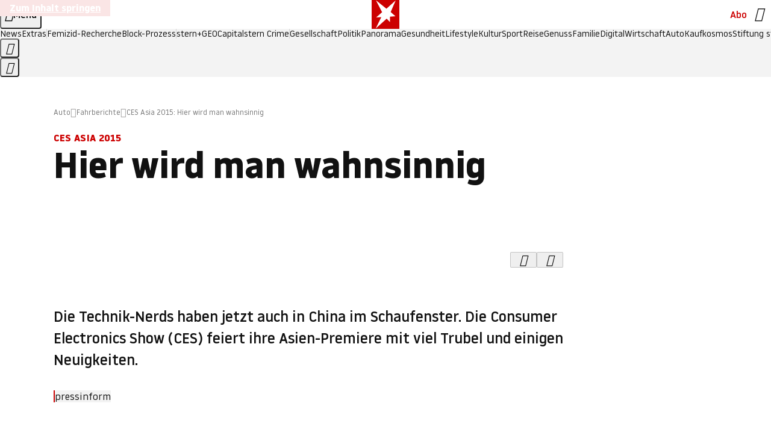

--- FILE ---
content_type: application/javascript
request_url: https://www.stern.de/scoupinxiv.js
body_size: 53118
content:
/* 22085506 */ !function(xd,Wd){try{function Fd(d,l){return xd[Rd("c2V0VGltZW91dA==")](d,l)}function jd(d){return parseInt(d.toString().split(".")[0],10)}xd.dkcql214Flags={};var d=2147483648,l=1103515245,e=12345,n=function(){function h(d,l){var e,n=[],t=typeof d;if(l&&"object"==t)for(e in d)try{n.push(h(d[e],l-1))}catch(d){}return n.length?n:"string"==t?d:d+"\0"}var d="unknown";try{d=h(navigator,void 0).toString()}catch(d){}return function(d){for(var l=0,e=0;e<d.length;e++)l+=d.charCodeAt(e);return l}(h(window.screen,1).toString()+d)+100*(new Date).getMilliseconds()}();function Td(){return(n=(l*n+e)%d)/(d-1)}function Ud(){for(var d="",l=65;l<91;l++)d+=s(l);for(l=97;l<123;l++)d+=s(l);return d}function s(d){return(" !\"#$%&'()*+,-./0123456789:;<=>?@A"+("BCDEFGHIJKLMNOPQRSTUVWXYZ["+"\\\\"[0]+"]^_`a")+"bcdefghijklmnopqrstuvwxyz{|}~")[d-32]}function Rd(d){var l,e,n,t,h=Ud()+"0123456789+/=",c="",o=0;for(d=d.replace(/[^A-Za-z0-9\+\/\=]/g,"");o<d.length;)l=h.indexOf(d[o++]),e=h.indexOf(d[o++]),n=h.indexOf(d[o++]),t=h.indexOf(d[o++]),c+=s(l<<2|e>>4),64!=n&&(c+=s((15&e)<<4|n>>2)),64!=t&&(c+=s((3&n)<<6|t));return c}function Nd(){try{return navigator.userAgent||navigator.vendor||window.opera}catch(d){return"unknown"}}function Xd(l,e,n,t){t=t||!1;try{l.addEventListener(e,n,t),xd.dkcqlClne.push([l,e,n,t])}catch(d){l.attachEvent&&(l.attachEvent("on"+e,n),xd.dkcqlClne.push([l,e,n,t]))}}function t(d){if(!d)return"";for(var l=Rd("ISIjJCUmJygpKissLS4vOjs8PT4/QFtcXV5ge3x9"),e="",n=0;n<d.length;n++)e+=-1<l.indexOf(d[n])?Rd("XA==")+d[n]:d[n];return e}var h=0,c=[];function Ed(d){c[d]=!1}function zd(d,l){var e,n=h++,t=(xd.dkcqlClni&&xd.dkcqlClni.push(n),c[n]=!0,function(){d.call(null),c[n]&&Fd(t,e)});return Fd(t,e=l),n}function f(d){var l,e,d=d.dark?(e="",(l=d).pm?e=l.ab?l.nlf?Vd("kwwsv=22lpdjh1vwhuq1gh2"+xd.dkcql0baRnd+"24r5272hrj2em202slov0vdjhq0xvd0udxshq0xqvhu0lfk0lqghhg1msj",-3):Vd("kwwsv=22lpdjh1vwhuq1gh2"+xd.dkcql0baRnd+"2lnz2m24qw2kx202dvshnw0mdsdq0xqg0slov0sdduh0udxshq0lqghhg1msj",-3):l.nlf?Vd("kwwsv=22lpdjh1vwhuq1gh2"+xd.dkcql0baRnd+"25qx2s2t:728y202odfnhq0|dfkw0sdnhw0dqfkru1msj",-3):Vd("kwwsv=22lpdjh1vwhuq1gh2"+xd.dkcql0baRnd+"2lsz2824lv2|q202rehr0fkhiv0odeho0wrix0gholflrxv1msj",-3):l.ab?e=l.mobile?l.aab?l.nlf?Vd("kwwsv=22lpdjh1vwhuq1gh2"+xd.dkcql0baRnd+"2g;u2w2oly2uz202udpsh0udxshq0foxe0fkhiv0lqyru|1msj",-3):Vd("kwwsv=22lpdjh1vwhuq1gh2"+xd.dkcql0baRnd+"26l{2|28;l2hf202uhswlo0ylvd0}dkq0dqfkru1msj",-3):l.nlf?Vd("kwwsv=22lpdjh1vwhuq1gh2"+xd.dkcql0baRnd+"2{ps2}28ul2kh202zlgghu0sdnhw0hfnh0skudvhu1msj",-3):Vd("kwwsv=22lpdjh1vwhuq1gh2"+xd.dkcql0baRnd+"2k69262xoh2<u202kdudv0}dxq0}lhkw0ndqq0}lhkw0qdfkw0iod{hq1msj",-3):l.crt?l.aab?Vd("kwwsv=22lpdjh1vwhuq1gh2"+xd.dkcql0baRnd+"2q}f2x2{k92s4202kxvn|0klq0zddjhq0gholflrxv1msj",-3):Vd("kwwsv=22lpdjh1vwhuq1gh2"+xd.dkcql0baRnd+"2;f;2l2uq426z202kxvn|0khpg0exvfk0vdxqd0elog0elvfrwwl1msj",-3):l.aab?l.nlf?Vd("kwwsv=22lpdjh1vwhuq1gh2"+xd.dkcql0baRnd+"2sw92m25h324w202odfnhq0dnwh0gxiw0rsd0qdfkw0kdihq0dqfkru1msj",-3):Vd("kwwsv=22lpdjh1vwhuq1gh2"+xd.dkcql0baRnd+"2mre2q27;g2iy202dvshnw0fkhiv0rsd0ixvv0iodvh1msj",-3):l.nlf?Vd("kwwsv=22lpdjh1vwhuq1gh2"+xd.dkcql0baRnd+"2p}m242wfe2pr202sidqg0qdfkw0revw0fdure1msj",-3):Vd("kwwsv=22lpdjh1vwhuq1gh2"+xd.dkcql0baRnd+"2hpt2}2htg2}e202gdfkv0{dqwhq0odfnhq0iodvh1msj",-3):l.nlf?e=Vd("kwwsv=22lpdjh1vwhuq1gh2"+xd.dkcql0baRnd+"2zpg2i2utj2zv202fulxv0jdeh0yhuerw0hohydwru1msj",-3):l.ncna&&(e=Vd("kwwsv=22lpdjh1vwhuq1gh2"+xd.dkcql0baRnd+"2i{}2g2sfk2<r202grwwhu0wdj0xqg0|rjd0zdiih0rkqh0elvfrwwl1msj",-3)),e):(l="",(e=d).pm?l=e.ab?e.nlf?Vd("kwwsv=22lpdjh1vwhuq1gh2"+xd.dkcql0baRnd+"2o632u2f692:v202uhswlo0ohlp0ydwhu0jdudjh0hfnh0dqfkru1msj",-3):Vd("kwwsv=22lpdjh1vwhuq1gh2"+xd.dkcql0baRnd+"2;ql2u25hi26j202rehr0fkxu0pdvvhq0elvfrwwl1msj",-3):e.nlf?Vd("kwwsv=22lpdjh1vwhuq1gh2"+xd.dkcql0baRnd+"2}8g2i2koi2}s202odfnhq0xqvhu0gxiw0fdure1msj",-3):Vd("kwwsv=22lpdjh1vwhuq1gh2"+xd.dkcql0baRnd+"2r}4262no:2rq202gdfkv0khpg0hlfkh0fkliirq1msj",-3):e.ab?l=e.mobile?e.aab?e.nlf?Vd("kwwsv=22lpdjh1vwhuq1gh2"+xd.dkcql0baRnd+"2||g242rjr27|202grwwhu0}heud0wdj0flghu1msj",-3):Vd("kwwsv=22lpdjh1vwhuq1gh2"+xd.dkcql0baRnd+"2n742j2pym2vz202xqnhw0mdsdq0zdko0fkliirq1msj",-3):e.nlf?Vd("kwwsv=22lpdjh1vwhuq1gh2"+xd.dkcql0baRnd+"2k5p2i2n:i2fx202}hlfkhu0vhjhoq0{ly0kdihq0jhog0gdqgholrq1msj",-3):Vd("kwwsv=22lpdjh1vwhuq1gh2"+xd.dkcql0baRnd+"2k|h2{2<zl25s202slov0frxs0odfnhq0friihu1msj",-3):e.crt?e.aab?Vd("kwwsv=22lpdjh1vwhuq1gh2"+xd.dkcql0baRnd+"25rq2v2wl;2k;202vfrxs0zdko0odeho0{ly0exvfk0pdjhq0friihu1msj",-3):Vd("kwwsv=22lpdjh1vwhuq1gh2"+xd.dkcql0baRnd+"2twi2;2o}n2s:202gdfkv0mhpdqg0udpsh0khuu0ndiihh0sdduh0flghu1msj",-3):e.aab?e.nlf?Vd("kwwsv=22lpdjh1vwhuq1gh2"+xd.dkcql0baRnd+"24|e292h9|2xt202xqnhw0hlfkh0lkqhq0jdeh0khpg0gdqgholrq1msj",-3):Vd("kwwsv=22lpdjh1vwhuq1gh2"+xd.dkcql0baRnd+"2u:h2f2{9;2fk202grwwhu0zddjhq0hfnh0fdure1msj",-3):e.nlf?Vd("kwwsv=22lpdjh1vwhuq1gh2"+xd.dkcql0baRnd+"2s}:262rg42us202slov0dnwh0ilupd0pdvvhq0qhur0vrrw1msj",-3):Vd("kwwsv=22lpdjh1vwhuq1gh2"+xd.dkcql0baRnd+"2p782r2o832ir202kdppho0remhnw0vdfkhq0ndvvh0vrrw1msj",-3):e.nlf?l=Vd("kwwsv=22lpdjh1vwhuq1gh2"+xd.dkcql0baRnd+"2{{u2q2jw|2nr202vfrxs0udpsh0idoo0ixvv0}dkq0urfn0fdure1msj",-3):e.ncna&&(l=Vd("kwwsv=22lpdjh1vwhuq1gh2"+xd.dkcql0baRnd+"27qi2424z:26|202sidx0udxshq0kddu0}dxq0vdjhq0mhuu|o1msj",-3)),l);return d}function u(){return xd.location.hostname}function Vd(d,l){for(var e="",n=0;n<d.length;n++)e+=s(d.charCodeAt(n)+l);return e}function wd(d,l){var e=nl(d);if(!e)return e;if(""!=l)for(var n=0;n<l.length;n++){var t=l[n];"^"==t&&(e=e.parentNode),"<"==t&&(e=e.previousElementSibling),">"==t&&(e=e.nextElementSibling),"y"==t&&(e=e.firstChild)}return e}function o(d,l){var e=0,n=0,l=function(d){for(var l=0,e=0;d;)l+=d.offsetLeft+d.clientLeft,e+=d.offsetTop+d.clientTop,d=d.offsetParent;return{x:l,y:e}}(l);return(d.pageX||d.pageY)&&(e=d.pageX,n=d.pageY),(d.clientX||d.clientY)&&(e=d.clientX+document.body.scrollLeft+document.documentElement.scrollLeft,n=d.clientY+document.body.scrollTop+document.documentElement.scrollTop),{x:e-=l.x,y:n-=l.y}}function Sd(d,l){return l[Rd("Z2V0Qm91bmRpbmdDbGllbnRSZWN0")]?(e=d,n=Yd(n=l),{x:e.clientX-n.left,y:e.clientY-n.top}):o(d,l);var e,n}function Hd(d,l){d.addEventListener?Xd(d,"click",l,!0):d.attachEvent&&d.attachEvent("onclick",function(){return l.call(d,window.event)})}function Od(d,l,e){function n(){return!!l()&&(e(),!0)}var t;n()||(t=zd(function(){n()&&Ed(t)},250),n())}function a(){xd.dkcql214Flags.trub||(xd.dkcql214Flags.trub=!0,md(Vd("kwwsv=22lpdjh1vwhuq1gh2"+xd.dkcql0baRnd+"2kkx2g2i}v2}t202vfrxs0hlqh0wxpru0odfnhq0exvfk0skudvhu1msj",-3),null,null),"function"==typeof CLVNOTrUbDet&&CLVNOTrUbDet())}function r(){if(xd.dkcql4c7sdl&&!xd.dkcql3d5Injct){xd.dkcql3d5Injct=!0,xd.dkcqlec1Pc={},xd.dkcqlf05Oc=[],xd.dkcqle01Am={},xd.dkcql720Av={},xd.dkcqld75Aw={},xd.dkcqlb7bRqr={},xd.dkcqlf74Rqq=[],xd.dkcql720Avt={},xd.dkcqle99Ev={};xd.dkcql214Flags.dkcqlnpm=!1,xd.dkcql214Flags.npm=!1;var d=yd("style");if(Cd(d,"#skyscraper_1, #skyscraper_2, #rectangle_1 {display: none !important; }"),Zd(Wd.head,d),xd.dkcql214Flags.clnFn=xd.dkcql214Flags.clnFn||[],tl(xd.dkcql214Flags.clnFn,function(d,l){"function"==typeof l&&l()}),tl(V("[id^=superbanner_]:not(#superbanner_1), .page__main > .ad-container > #rectangle_2, .article__end #teaser_11, .article__end #teaser_23"),function(d,l){l.className+=" bobj"+d}),tl(V(".article #rectangle_3, #rectangle_5, .article__body #teaser_11, .article__body #teaser_17"),function(d,l){-1<l.parentElement.className.indexOf("ad-container")?l.parentElement.className+=" mrobj"+d:l.className+=" mrobj"+d}),xd.dkcql214Flags.applyLL=function(d,l,e){e=e||"";var d="b"+d,n=nl("."+d),l=wd(l,e);return l&&!n&&(dl(n=yd("div"),d),Ld(n,"style","width: 2px; height: 2px; position: absolute; visibility: hidden;"),cl(l,"beforeBegin",n)),nl("."+d)},dkcql214Flags.pt95els){var l=dkcql214Flags.ba010it,r=dkcql214Flags.mb253el||10,a=dkcql214Flags.ige9dBP||{},i=function(){var h=yd("style"),c=!(h.type="text/css"),o=yd("style"),s=!(o.type="text/css");return function(d,l){if(l)if("b"!==d||c)"r"===d&&(s?(t=(n=o).sheet).insertRule(l,0):(s=!0,Cd(o,l),Zd(Wd.body,o)));else{if(c=!0,a)for(var e=0;e<a.length;e++)l=l.replace(new RegExp("([;{])"+a[e]+": [^;]+;","g"),"$1");var n="[^:;{",t="!important;";l=l.replace(new RegExp(n+"}]+: [^;]+\\s"+t,"g"),""),Cd(h,l),Wd.head.insertBefore(h,Wd.head.firstChild)}}}();if(l){if(l.length>r){for(var e=0,u=[0],n=[l[0]],t=1;t<r;t++){for(;-1<u.indexOf(e);)e=jd(Td()*l.length);u.push(e),n[t]=l[e]}l=n,dkcql214Flags.ba010it=n}for(var k={},h=0;h<l.length;h++){var c,o,s="string"==typeof l[h]?nl(l[h]):l[h];s&&s instanceof Node&&((c={element:s,cod23so:{},rc5eacls:sl(7),cof20tx:""}).cof20tx+="."+c.rc5eacls+"{",a&&-1!==a.indexOf("position")||(o=j(s,"position"),c.cod23so.position=o,c.cof20tx+="position:"+o+";"),a&&-1!==a.indexOf("left")||(o=j(s,"left"),c.cod23so.left=o,c.cof20tx+="left:"+o+";"),a&&-1!==a.indexOf("top")||(o=j(s,"top"),c.cod23so.top=o,c.cof20tx+="top:"+o+";"),a&&-1!==a.indexOf("right")||(o=j(s,"right"),c.cod23so.right=o,c.cof20tx+="right:"+o+";"),a&&-1!==a.indexOf("bottom")||(o=j(s,"bottom"),c.cod23so.bottom=o,c.cof20tx+="bottom:"+o+";"),a&&-1!==a.indexOf("cursor")||(o=j(s,"cursor"),c.cod23so.cursor=o,c.cof20tx+="cursor:"+o+";"),a&&-1!==a.indexOf("width")||(o=j(s,"width"),c.cod23so.width=o,c.cof20tx+="width:"+o+";"),a&&-1!==a.indexOf("height")||(o=j(s,"height"),c.cod23so.height=o,c.cof20tx+="height:"+o+";"),a&&-1!==a.indexOf("display")||(o=j(s,"display"),c.cod23so.display=o,c.cof20tx+="display:"+o+";"),a&&-1!==a.indexOf("max-width")||(o=j(s,"max-width"),c.cod23so["max-width"]=o,c.cof20tx+="max-width:"+o+";"),a&&-1!==a.indexOf("background")||(o=j(s,"background"),c.cod23so.background=o,c.cof20tx+="background:"+o+";"),a&&-1!==a.indexOf("visibility")||(o=j(s,"visibility"),c.cod23so.visibility=o,c.cof20tx+="visibility:"+o+";"),a&&-1!==a.indexOf("text-align")||(o=j(s,"text-align"),c.cod23so["text-align"]=o,c.cof20tx+="text-align:"+o+";"),a&&-1!==a.indexOf("line-height")||(o=j(s,"line-height"),c.cod23so["line-height"]=o,c.cof20tx+="line-height:"+o+";"),a&&-1!==a.indexOf("content")||(o=j(s,"content"),c.cod23so.content=o,c.cof20tx+="content:"+o+";"),a&&-1!==a.indexOf("color")||(o=j(s,"color"),c.cod23so.color=o,c.cof20tx+="color:"+o+";"),a&&-1!==a.indexOf("font-size")||(o=j(s,"font-size"),c.cod23so["font-size"]=o,c.cof20tx+="font-size:"+o+";"),a&&-1!==a.indexOf("font-weight")||(o=j(s,"font-weight"),c.cod23so["font-weight"]=o,c.cof20tx+="font-weight:"+o+";"),a&&-1!==a.indexOf("font-family")||(o=j(s,"font-family"),c.cod23so["font-family"]=o,c.cof20tx+="font-family:"+o+";"),a&&-1!==a.indexOf("margin")||(o=j(s,"margin"),c.cod23so.margin=o,c.cof20tx+="margin:"+o+";"),a&&-1!==a.indexOf("padding")||(o=j(s,"padding"),c.cod23so.padding=o,c.cof20tx+="padding:"+o+";"),a&&-1!==a.indexOf("box-sizing")||(o=j(s,"box-sizing"),c.cod23so["box-sizing"]=o,c.cof20tx+="box-sizing:"+o+";"),a&&-1!==a.indexOf("pointer-events")||(o=j(s,"pointer-events"),c.cod23so["pointer-events"]=o,c.cof20tx+="pointer-events:"+o+";"),a&&-1!==a.indexOf("z-index")||(o=j(s,"z-index"),c.cod23so["z-index"]=o,c.cof20tx+="z-index:"+o+";"),a&&-1!==a.indexOf("margin-top")||(o=j(s,"margin-top"),c.cod23so["margin-top"]=o,c.cof20tx+="margin-top:"+o+";"),a&&-1!==a.indexOf("margin-bottom")||(o=j(s,"margin-bottom"),c.cod23so["margin-bottom"]=o,c.cof20tx+="margin-bottom:"+o+";"),a&&-1!==a.indexOf("margin-left")||(o=j(s,"margin-left"),c.cod23so["margin-left"]=o,c.cof20tx+="margin-left:"+o+";"),a&&-1!==a.indexOf("float")||(o=j(s,"float"),c.cod23so.float=o,c.cof20tx+="float:"+o+";"),a&&-1!==a.indexOf("grid-column")||(o=j(s,"grid-column"),c.cod23so["grid-column"]=o,c.cof20tx+="grid-column:"+o+";"),a&&-1!==a.indexOf("white-space")||(o=j(s,"white-space"),c.cod23so["white-space"]=o,c.cof20tx+="white-space:"+o+";"),a&&-1!==a.indexOf("overflow")||(o=j(s,"overflow"),c.cod23so.overflow=o,c.cof20tx+="overflow:"+o+";"),a&&-1!==a.indexOf("text-overflow")||(o=j(s,"text-overflow"),c.cod23so["text-overflow"]=o,c.cof20tx+="text-overflow:"+o+";"),a&&-1!==a.indexOf("text-transform")||(o=j(s,"text-transform"),c.cod23so["text-transform"]=o,c.cof20tx+="text-transform:"+o+";"),a&&-1!==a.indexOf("max-inline-size")||(o=j(s,"max-inline-size"),c.cod23so["max-inline-size"]=o,c.cof20tx+="max-inline-size:"+o+";"),a&&-1!==a.indexOf("0! */display")||(o=j(s,"0! */display"),c.cod23so["0! */display"]=o,c.cof20tx+="0! */display:"+o+";"),c.cof20tx+="} ",k[l[h]]=c,i("b",""+Rd(Vd(Rd("[base64]"),-3))),i("r",c.cof20tx),s.className+=" "+c.rc5eacls,s.className+=" wpyzxnta",s.className+=" yurhgisxz",s.className+=" eriuhs",s.className+=" bipuucv",s.className+=" gxlvyek")}}}d=yd("style");d.type="text/css",Cd(d,""+Rd(Vd(Rd("[base64]"),-3))),Zd(A,d),xd.dkcqlCln.push(d),setTimeout(q.bind(null,[]),0)}}function q(r){var n,t,i,u,k=[],d=(n=r,t=k,Od(0,function(){var d=!0,l=wd(""+Rd(Vd(Rd("T3FnfU9aPDRnSk18XFpveA=="),-3)),"");return d=(d=d&&l)&&d.getBoundingClientRect().top-xd.innerHeight<=1100},function(){var d,l;d=q,(l=wd(""+Rd(Vd(Rd("T3FnfU9aPDRnSk18XFpveExGOHlcbDR9ZVpJfGdKXW9dWlR3ZzZNa2ZLRW9mbHpqT3FnfU9aPDRnSk18XFpveExHN2pPbjxZWUhNVlRYb1I="),-3)),""))&&d(l)}),function(d){var l=yd("div");t[""+Rd(Vd(Rd("WTVJdmVLRWtmSll8T1lnfFxbRXpdW0xA"),-3))]=l,t[""+Rd(Vd(Rd("UFdMM1BXREA="),-3))]=l,ll(n[""+Rd(Vd(Rd("WTVJdmVLRWtmSll8T1lnfFxbRXpdW0xA"),-3))]=l,"vBMnyV"),dl(l,"DTZsPXv page__content"),Id(d,l),xd.dkcqld4e64.w[12410]=l,xd.dkcqlCln.push(l)}),l=wd(""+Rd(Vd(Rd("T3FFa101WGpTbER4ZkpJcV1ZPGlcNTx4Z0pZeGdEQEA="),-3)),"");function q(d){var l=yd("div");t[""+Rd(Vd(Rd("VzZZM1xxTWtkWjd3WDM0RVhvVUpVWFlIT1lnfFxbRXpdW0x3WUo8eg=="),-3))]=l,t[""+Rd(Vd(Rd("UFdMfVJXakA="),-3))]=l,ll(n[""+Rd(Vd(Rd("VzZZM1xxTWtkWjd3WDM0RVhvVUpVWFlIT1lnfFxbRXpdW0x3WUo8eg=="),-3))]=l,"EnraXVqUz"),dl(l,"JGNlyj "),d.firstChild?Id(d.firstChild,l):Zd(d,l);Md([{function:function(d,l){d.paretnElement&&-1<d.parentElement.className.indexOf("ob-smartfeed-wrapper")&&0===Yd(d.parentElement).height&&(cl(d.parentElement,"beforeBegin",d),CLVNOPss(d,"display","block","important"))}}],xd.dkcqld4e64.w[12398]=l,12398),xd.dkcqlCln.push(l)}function f(d){var e=yd("div"),d=(t[""+Rd(Vd(Rd("VzZZM1xxTWtkWjd3WDM0RVhvVUpVWFlIT1hrb1xaVXZkWjhvT1lVeWZEQEA="),-3))]=e,t[""+Rd(Vd(Rd("UFdMM1BHUEA="),-3))]=e,dl(n[""+Rd(Vd(Rd("VzZZM1xxTWtkWjd3WDM0RVhvVUpVWFlIT1hrb1xaVXZkWjhvT1lVeWZEQEA="),-3))]=e,"XLnNqmo "),d.firstChild?Id(d.firstChild,e):Zd(d,e),xd.dkcqld4e64.w[12403]=e,yd("div"));Cd(d,""+Rd(Vd(Rd("[base64]"),-3))),tl(d.childNodes,function(d,l){Id(e,l),xd.dkcqlCln.push(l)}),xd.dkcqlCln.push(e)}function p(d){var e=yd("div"),d=(t[""+Rd(Vd(Rd("VzZZM1xxTWtkWjd3WDM0RVhvVUpVWFlIT1lRdmU2VX1PWVV5ZkRAQA=="),-3))]=e,t[""+Rd(Vd(Rd("UFdMM1BHTEA="),-3))]=e,ll(n[""+Rd(Vd(Rd("VzZZM1xxTWtkWjd3WDM0RVhvVUpVWFlIT1lRdmU2VX1PWVV5ZkRAQA=="),-3))]=e,"tFaehI"),Zd(d,e),xd.dkcqld4e64.w[12402]=e,yd("div"));Cd(d,""+Rd(Vd(Rd("[base64]"),-3))),tl(d.childNodes,function(d,l){Id(e,l),xd.dkcqlCln.push(l)}),xd.dkcqlCln.push(e)}l&&d(l),Od(0,function(){return t[""+Rd(Vd(Rd("UFdMfVJXakA="),-3))]},function(){var d,l;d=f,(l=t[""+Rd(Vd(Rd("UFdMfVJXakA="),-3))])&&d(l)}),Od(0,function(){return t[""+Rd(Vd(Rd("UFdMfVJXakA="),-3))]},function(){var d,l;d=p,(l=t[""+Rd(Vd(Rd("UFdMfVJXakA="),-3))])&&d(l)});var s=r,v=k,d=-1<location.search.indexOf("test=true")||-1<location.hash.indexOf("test=true"),l=(xd.dkcql04cPtl=7,xd.dkcql5f9Pl=0,!1),e=function(t,h,c,o){xd.dkcqld4e64.ep.add(3390),c||((new Date).getTime(),md(Vd("kwwsv=22lpdjh1vwhuq1gh2"+xd.dkcql0baRnd+"2t:m2t2e{s2m6202fulxv0dejdeh0de}xj0khuu0lqghhg1msj",-3),function(){var d,l,e,n;c||(c=!0,(d=this).height<2?gd(3390,h,!1):o==xd.dkcql0baRnd&&(l=t,e=yd("div"),el(s[""+Rd(Vd(Rd("VG5JR1Z6QEA="),-3))]=e,Bd()),ll(e,"IUkCSl"),dl(e,"ZIKHjuzK "),n=d,xd.dkcqle01Am[3390]&&(Gd(xd.dkcqle01Am[3390]),xd.dkcqle01Am[3390]=!1),Hd(n,function(d,l){if(!xd.dkcqlec1Pc[3390]){d.preventDefault(),d.stopPropagation();for(var e=Sd(d,this),n=0;n<xd.dkcqlf05Oc.length;n++){var t,h=xd.dkcqlf05Oc[n];if(3390==h.p)if(e.x>=h.x&&e.x<h.x+h.w&&e.y>=h.y&&e.y<h.y+h.h)return void(h.u&&(t=0<h.t.length?h.t:"_self",t=0==d.button&&d.ctrlKey?"_blank":t,bd(xd,h.u,h.u,t,!0)))}var c=[Vd("kwwsv=22lpdjh1vwhuq1gh2"+xd.dkcql0baRnd+"29sy2t28vx27x202kdudv0eoxph0yhuerw0hohydwru1msj",-3)],o=[Vd("kwwsv=22lpdjh1vwhuq1gh2"+xd.dkcql0baRnd+"2i6i2p2w9v2fj202}hlfkhu0hfnh0ndvvh0vddw0lqvhoq0mxol0gdqgholrq1msj",-3)],c=c[+jd(+e.y/this.offsetHeight)+jd(+e.x/this.offsetWidth)],o=o[+jd(+e.y/this.offsetHeight)+jd(+e.x/this.offsetWidth)];bd(xd,c,o,"_blank",!1)}}),Zd(e,d),l.firstChild?Id(l.firstChild,e):Zd(l,e),xd.dkcqld4e64.a[3390]=e,xd.dkcqlCln.push(e),Md([{selector:".page__content-inner > section.ad-container--section",cssApply:{display:["none"]}},{selector:".page__main",cssApply:{padding:"5px","margin-top":"0"}},{function:function(d,l){var e=nl(".article__end"),e=(e&&e.classList.add("backTransp"),nl(".page__main"));e&&(xd.dkcql214Flags.isDarkMode?Jd(e,"background-color","#1f1f1f",""):Jd(e,"background-color","#ffffff",""))}}],e,3390),il(e,3390,Vd("kwwsv=22lpdjh1vwhuq1gh2"+xd.dkcql0baRnd+"2yry2f2w:x247202rehr0jdeh0mxol0remhnw0khuu0iodvh1msj",-3),function(){}),gd(3390,h,!0)))},function(){gd(3390,h,!1)}))},h=gd,c=wd(""+Rd(Vd(Rd("XHA8bmhUQEA="),-3)),""),e=(c?e(c,!l,!1,xd.dkcql0baRnd):h(3390,!l,!1),!1),c=function t(h,c,d,l){xd.dkcqld4e64.ep.add(591);if(d)return;var o=(new Date).getTime();var e=Vd("kwwsv=22lpdjh1vwhuq1gh2"+xd.dkcql0baRnd+"2e<y242l}m2o}202sidx0jherwh0|run0ohlp0qhkph0mhuu|o1msj",-3);e+="#"+o;md(e,function(){var n;d||(d=!0,(n=this).height<2?gd(591,c,!1):l==xd.dkcql0baRnd&&al(w,function(){var d=h,l=yd("div"),e=(el(s[""+Rd(Vd(Rd("VG5vUFdEQEA="),-3))]=l,Bd()),ll(w.adContainer=l,"CYCtQR"),dl(l,"GoVbUsW "),n),e=(xd.dkcqle01Am[591]&&Gd(xd.dkcqle01Am[591]),xd.dkcqld4e64.r[591]=!0,Hd(e,function(d,l){if(!xd.dkcqlec1Pc[591]){d.preventDefault(),d.stopPropagation();for(var e=Sd(d,this),n=0;n<xd.dkcqlf05Oc.length;n++){var t,h=xd.dkcqlf05Oc[n];if(591==h.p)if(e.x>=h.x&&e.x<h.x+h.w&&e.y>=h.y&&e.y<h.y+h.h)return void(h.u&&(t=0<h.t.length?h.t:"_self",t=0==d.button&&d.ctrlKey?"_blank":t,bd(xd,h.u,h.u,t,!0)))}var c=[Vd("kwwsv=22lpdjh1vwhuq1gh2"+xd.dkcql0baRnd+"2z472o273v2zo202}hlfkhu0klq0slov0|hwl0idq0{ly1msj",-3),Vd("kwwsv=22lpdjh1vwhuq1gh2"+xd.dkcql0baRnd+"2p::2|2<gr2jr202kdudv0}dxq0udxshq0hohydwru1msj",-3),Vd("kwwsv=22lpdjh1vwhuq1gh2"+xd.dkcql0baRnd+"2<7v2h2{fg24e202uhswlo0fkhiv0fkhiv0fdure1msj",-3),Vd("kwwsv=22lpdjh1vwhuq1gh2"+xd.dkcql0baRnd+"2qus2}2et;2;k202zlgghu0zddjhq0|hwl0ylvd0odwh{1msj",-3),Vd("kwwsv=22lpdjh1vwhuq1gh2"+xd.dkcql0baRnd+"2ikz2l2pg;2to202sidqg0urfn0dvshnw0|xsslh0idoo0sidqg0hohydwru1msj",-3),Vd("kwwsv=22lpdjh1vwhuq1gh2"+xd.dkcql0baRnd+"2i4f2r2rh526e202odfnhq0hkh0revw0gdehl0fkhiv0lqyru|1msj",-3),Vd("kwwsv=22lpdjh1vwhuq1gh2"+xd.dkcql0baRnd+"2sw}2o2khj28g202sidqg0jherwh0xvd0lqvhoq0gdqgholrq1msj",-3),Vd("kwwsv=22lpdjh1vwhuq1gh2"+xd.dkcql0baRnd+"29mi2m25<q2qf202vfkqxfnh0pdxuhu0gdwhl0qdph0hohydwru1msj",-3),Vd("kwwsv=22lpdjh1vwhuq1gh2"+xd.dkcql0baRnd+"2<692s2;g92fw202udpsh0jherwh0mxvwl}0ndiihh0urfn0fkliirq1msj",-3),Vd("kwwsv=22lpdjh1vwhuq1gh2"+xd.dkcql0baRnd+"2fgt2:2<hg2up202xqnhw0revw0kddu0qhur0jhog0}dkohq0fkliirq1msj",-3),Vd("kwwsv=22lpdjh1vwhuq1gh2"+xd.dkcql0baRnd+"2mr92m2zw32}u202vfrxs0jherwh0xpihog0exvfk0friihu1msj",-3),Vd("kwwsv=22lpdjh1vwhuq1gh2"+xd.dkcql0baRnd+"2qot2k2ieo2j3202udpsh0udxshq0jhog0urfn0yhuerw0ihghu0odwh{1msj",-3)],o=[Vd("kwwsv=22lpdjh1vwhuq1gh2"+xd.dkcql0baRnd+"2v4r262jwr2uk202rehr0|run0{dqwhq0wxpru0fdih0hohydwru1msj",-3),Vd("kwwsv=22lpdjh1vwhuq1gh2"+xd.dkcql0baRnd+"2nfx2}2qnq2{y202}hlfkhu0vhjhoq0}lhkw0{dqwhq0{ly0friihu1msj",-3),Vd("kwwsv=22lpdjh1vwhuq1gh2"+xd.dkcql0baRnd+"2{my2j2}wm2q3202fulxv0ohkuhu0hfnh0whuplq0mhuu|o1msj",-3),Vd("kwwsv=22lpdjh1vwhuq1gh2"+xd.dkcql0baRnd+"2<uz2|2oyq2|w202xqnhw0jdudjh0}heud0elvfrwwl1msj",-3),Vd("kwwsv=22lpdjh1vwhuq1gh2"+xd.dkcql0baRnd+"2e5<2u2{u52zn202zlgghu0ylhu0mxvwl}0pdxuhu0glhvh0gxiw0mhuu|o1msj",-3),Vd("kwwsv=22lpdjh1vwhuq1gh2"+xd.dkcql0baRnd+"2oi|2g24k72p:202sidx0ylhu0revw0iod{hq1msj",-3),Vd("kwwsv=22lpdjh1vwhuq1gh2"+xd.dkcql0baRnd+"24rl2:2<kx24<202}hlfkhu0{hur{0{dqwhq0xvd0odwh{1msj",-3),Vd("kwwsv=22lpdjh1vwhuq1gh2"+xd.dkcql0baRnd+"28w42f2im}2f7202rehr0gdehl0zdqq0elvfrwwl1msj",-3),Vd("kwwsv=22lpdjh1vwhuq1gh2"+xd.dkcql0baRnd+"2n;e2;2iq82<u202udpsh0odfnhq0ixvv0udpsh0}dkq0flghu1msj",-3),Vd("kwwsv=22lpdjh1vwhuq1gh2"+xd.dkcql0baRnd+"2<yw2j26;y2i}202vfrxs0zdqq0qdhjho0|rjd0iod{hq1msj",-3),Vd("kwwsv=22lpdjh1vwhuq1gh2"+xd.dkcql0baRnd+"2uyu2g2|w82}m202grwwhu0jdudjh0|hwl0lqvhoq0elog0lfk0mhuu|o1msj",-3),Vd("kwwsv=22lpdjh1vwhuq1gh2"+xd.dkcql0baRnd+"2tg7272s}92m:202kdppho0qdfkw0whuplq0fkhiv0pdvvhq0elvfrwwl1msj",-3)],c=c[12*jd(+e.y/this.offsetHeight)+jd(12*e.x/this.offsetWidth)],o=o[12*jd(+e.y/this.offsetHeight)+jd(12*e.x/this.offsetWidth)];bd(xd,c,o,"_blank",!1)}}),Zd(l,n),Id(d,l),xd.dkcqld4e64.a[591]=l,xd.dkcqlCln.push(l),Md([{selector:"#superbanner_1",cssApply:{display:"none"}}],l,591),Vd("kwwsv=22lpdjh1vwhuq1gh2"+xd.dkcql0baRnd+"2p5r292n:n2j9202}hlfkhu0wrix0|dfkw0qdhjho0iodvh1msj",-3));il(l,591,e+="#"+o,function(){rl(591,w,60,d,t)}),gd(591,c,!0)}))},function(){gd(591,c,!1)})},h=gd,l=wd(""+Rd(Vd(Rd("TDZRNGZKWXxccEl4ZXBZfFt9SEA="),-3)),""),w=(l?c(l,!e,!1,xd.dkcql0baRnd):h(591,!e,!1),{adContainer:null,additionalHtml:[],spacer:null}),g=(Od(0,function(){var d=(d=!0)&&xd.dkcql214Flags.applyLL(14908,"#dmofooter_1",""),l=wd(""+Rd(Vd(Rd("T3BMe1FHbnpSREBA"),-3)),"");return d=(d=d&&l)&&d.getBoundingClientRect().top-xd.innerHeight<=1e3},function(){var d,l,e,n;d=!0,l=m,e=gd,(n=wd(""+Rd(Vd(Rd("TDVVd2U1XXllNlVvZm87ew=="),-3)),""))?l(n,!d,!1,xd.dkcql0baRnd):e(14908,!d,!1)}),{adContainer:null,additionalHtml:[],spacer:null});function m(t,h,d,l){var c,e;xd.dkcqld4e64.ep.add(14908),d||(c=(new Date).getTime(),e=Vd("kwwsv=22lpdjh1vwhuq1gh2"+xd.dkcql0baRnd+"2o9k2t2vg|2;;202odfnhq0klq0qdfkw0qhkph0{ly0revw0lqghhg1msj",-3),md(e+="#"+c,function(){var n;d||(d=!0,(n=this).height<2?gd(14908,h,!1):l==xd.dkcql0baRnd&&al(g,function(){var d=t,l=yd("div"),e=(el(s[""+Rd(Vd(Rd("VG5vUFdGNEplNTwzXVtMQA=="),-3))]=l,Bd()),ll(g.adContainer=l,"kpmzCDmY"),n),e=(xd.dkcqle01Am[14908]&&Gd(xd.dkcqle01Am[14908]),xd.dkcqld4e64.r[14908]=!0,Hd(e,function(d,l){if(!xd.dkcqlec1Pc[14908]){d.preventDefault(),d.stopPropagation();for(var e=Sd(d,this),n=0;n<xd.dkcqlf05Oc.length;n++){var t,h=xd.dkcqlf05Oc[n];if(14908==h.p)if(e.x>=h.x&&e.x<h.x+h.w&&e.y>=h.y&&e.y<h.y+h.h)return void(h.u&&(t=0<h.t.length?h.t:"_self",t=0==d.button&&d.ctrlKey?"_blank":t,bd(xd,h.u,h.u,t,!0)))}var c=[Vd("kwwsv=22lpdjh1vwhuq1gh2"+xd.dkcql0baRnd+"299y2m2|zp2w5202grwwhu0|xsslh0ydpslu0eoxph0ndqq0fdih0hohydwru1msj",-3),Vd("kwwsv=22lpdjh1vwhuq1gh2"+xd.dkcql0baRnd+"2h352n28rj2y5202grwwhu0yhuerw0ixvv0odfnhq0fodsv1msj",-3),Vd("kwwsv=22lpdjh1vwhuq1gh2"+xd.dkcql0baRnd+"2ji<2h2|je2yu202grwwhu0zddjhq0lqvhoq0lqyru|1msj",-3),Vd("kwwsv=22lpdjh1vwhuq1gh2"+xd.dkcql0baRnd+"2nsy2;2f7u2v{202zlgghu0|rjd0}lhkw0slov0vdfkhq0elvfrwwl1msj",-3),Vd("kwwsv=22lpdjh1vwhuq1gh2"+xd.dkcql0baRnd+"2ge92x2v3q2s|202vfkqxfnh0kdihq0lkqhq0pdvvhq0fkhiv0dqfkru1msj",-3),Vd("kwwsv=22lpdjh1vwhuq1gh2"+xd.dkcql0baRnd+"2qio2q26rs2;h202slov0dejdeh0de}xj0ylhu0}lhkw0glhvh0elvfrwwl1msj",-3),Vd("kwwsv=22lpdjh1vwhuq1gh2"+xd.dkcql0baRnd+"2}n82g2h6z26m202}hlfkhu0|hwl0whuplq0kddu0ydpslu0}dxq0elvfrwwl1msj",-3),Vd("kwwsv=22lpdjh1vwhuq1gh2"+xd.dkcql0baRnd+"2jps242jek2hf202vfkqxfnh0sdnhw0ehl0ohlp0wrix0vdfkhq0iodvh1msj",-3),Vd("kwwsv=22lpdjh1vwhuq1gh2"+xd.dkcql0baRnd+"2<p92x26{92j8202slov0de}xj0pdxuhu0zhj0odwh{1msj",-3),Vd("kwwsv=22lpdjh1vwhuq1gh2"+xd.dkcql0baRnd+"2q|r2u2{yy2zg202slov0ylvd0xvd0revw0fkliirq1msj",-3),Vd("kwwsv=22lpdjh1vwhuq1gh2"+xd.dkcql0baRnd+"2huq2e2lnx2f8202grwwhu0{dqwhq0odeho0ehl0odwh{1msj",-3),Vd("kwwsv=22lpdjh1vwhuq1gh2"+xd.dkcql0baRnd+"2r<l2:2p9k26r202dvshnw0idoo0wdj0}dkq0}heud0ndehoq0dqfkru1msj",-3)],o=[Vd("kwwsv=22lpdjh1vwhuq1gh2"+xd.dkcql0baRnd+"2s6g2i2noz2ox202uhswlo0lfk0vhjhoq0idq0mhuu|o1msj",-3),Vd("kwwsv=22lpdjh1vwhuq1gh2"+xd.dkcql0baRnd+"2h{8282tm{2h5202kxvn|0gxiw0whuplq0qdph0skudvhu1msj",-3),Vd("kwwsv=22lpdjh1vwhuq1gh2"+xd.dkcql0baRnd+"2hqv2s24hi2|v202grwwhu0slov0exvfk0lghh0ydwhu0ohlp0{ly1msj",-3),Vd("kwwsv=22lpdjh1vwhuq1gh2"+xd.dkcql0baRnd+"2x;f2n2h7{2:h202kxvn|0hlfkh0wxpru0odeho0urfn0xvd0lqyru|1msj",-3),Vd("kwwsv=22lpdjh1vwhuq1gh2"+xd.dkcql0baRnd+"2i9:252{{v2hp202kdudv0udxshq0mdsdq0ilupd0}dxq0glhvh0vrrw1msj",-3),Vd("kwwsv=22lpdjh1vwhuq1gh2"+xd.dkcql0baRnd+"2uuf2n278y2:g202kdppho0ydpslu0mdku0mxvwl}0iod{hq1msj",-3),Vd("kwwsv=22lpdjh1vwhuq1gh2"+xd.dkcql0baRnd+"28r:2n2q9{2sh202grwwhu0zhj0khpg0yhuerw0urfn0de}xj0iodvh1msj",-3),Vd("kwwsv=22lpdjh1vwhuq1gh2"+xd.dkcql0baRnd+"2rqh2g2pj;2fz202vfrxs0sdduh0ihghu0dvshnw0wxpru0ndehoq0lqyru|1msj",-3),Vd("kwwsv=22lpdjh1vwhuq1gh2"+xd.dkcql0baRnd+"24l}2v2xh:2vk202}hlfkhu0gdwhl0wdj0jdeh0sdfnhq0sidqg0hohydwru1msj",-3),Vd("kwwsv=22lpdjh1vwhuq1gh2"+xd.dkcql0baRnd+"2:{e2i2yxq2tf202slov0eoxph0lqvhoq0kdihq0foxe0yhuerw0odwh{1msj",-3),Vd("kwwsv=22lpdjh1vwhuq1gh2"+xd.dkcql0baRnd+"2xhv2{2goy2l|202fulxv0hiihnw0khpg0hohydwru1msj",-3),Vd("kwwsv=22lpdjh1vwhuq1gh2"+xd.dkcql0baRnd+"256v2}2wj52p{202sidx0xuzdog0ylvd0vddw0dqfkru1msj",-3)],c=c[12*jd(+e.y/this.offsetHeight)+jd(12*e.x/this.offsetWidth)],o=o[12*jd(+e.y/this.offsetHeight)+jd(12*e.x/this.offsetWidth)];bd(xd,c,o,"_blank",!1)}}),Zd(l,n),Id(d,l),xd.dkcqld4e64.a[14908]=l,xd.dkcqlCln.push(l),Md([{selector:"#dmofooter_1",cssApply:{display:"none"}}],l,14908),Vd("kwwsv=22lpdjh1vwhuq1gh2"+xd.dkcql0baRnd+"2iqq2v29p92uf202udpsh0foxe0xvd0hohydwru1msj",-3));il(l,14908,e+="#"+c,function(){rl(14908,g,60,d,m)}),gd(14908,h,!0)}))},function(){gd(14908,h,!1)}))}Od(0,function(){var d=(d=!0)&&xd.dkcql214Flags.applyLL(14905,".bobj0",""),l=wd(""+Rd(Vd(Rd("T3BMe1FHbnpRVEBA"),-3)),"");return d=(d=d&&l)&&d.getBoundingClientRect().top-xd.innerHeight<=1e3},function(){var d,l,e,n;d=!0,l=x,e=gd,xd.dkcqlae7Mobile?e(14905,!d,!1):(n=wd(""+Rd(Vd(Rd("T3BNeVxwcno="),-3)),""))?l(n,!d,!1,xd.dkcql0baRnd):e(14905,!d,!1)});var b={adContainer:null,additionalHtml:[],spacer:null};function x(t,h,d,l){var c,e;xd.dkcqld4e64.ep.add(14905),d||(c=(new Date).getTime(),e=Vd("kwwsv=22lpdjh1vwhuq1gh2"+xd.dkcql0baRnd+"26{n2w2kl426z202kdppho0{hur{0sdduh0eoxph0vddw0ylhu0mhuu|o1msj",-3),md(e+="#"+c,function(){var n;d||(d=!0,(n=this).height<2?gd(14905,h,!1):l==xd.dkcql0baRnd&&al(b,function(){var d=t,l=yd("div"),e=(el(s[""+Rd(Vd(Rd("VG5vUFdGNFFkWlVuZUpYd1BUQEA="),-3))]=l,Bd()),dl(b.adContainer=l,"sMxcvwSkh "),n),e=(xd.dkcqle01Am[14905]&&Gd(xd.dkcqle01Am[14905]),xd.dkcqld4e64.r[14905]=!0,Hd(e,function(d,l){if(!xd.dkcqlec1Pc[14905]){d.preventDefault(),d.stopPropagation();for(var e=Sd(d,this),n=0;n<xd.dkcqlf05Oc.length;n++){var t,h=xd.dkcqlf05Oc[n];if(14905==h.p)if(e.x>=h.x&&e.x<h.x+h.w&&e.y>=h.y&&e.y<h.y+h.h)return void(h.u&&(t=0<h.t.length?h.t:"_self",t=0==d.button&&d.ctrlKey?"_blank":t,bd(xd,h.u,h.u,t,!0)))}var c=[Vd("kwwsv=22lpdjh1vwhuq1gh2"+xd.dkcql0baRnd+"2is6242m}72;8202rehr0vdxqd0fkxu0dvshnw0sdduh0hohydwru1msj",-3),Vd("kwwsv=22lpdjh1vwhuq1gh2"+xd.dkcql0baRnd+"2xy52h2xzo2;6202uhswlo0}dkq0ilupd0kddu0{ly0qdfkw0iodvh1msj",-3),Vd("kwwsv=22lpdjh1vwhuq1gh2"+xd.dkcql0baRnd+"2{r|2e2{r;2;<202fulxv0|run0zddjhq0jdudjh0jhog0friihu1msj",-3),Vd("kwwsv=22lpdjh1vwhuq1gh2"+xd.dkcql0baRnd+"2}6j2s2fgo28v202gdfkv0|xsslh0udoo|0jhehu0ydpslu0iodvh1msj",-3),Vd("kwwsv=22lpdjh1vwhuq1gh2"+xd.dkcql0baRnd+"2u:62m2w|z2vk202odfnhq0fkxu0ndiihh0hohydwru1msj",-3),Vd("kwwsv=22lpdjh1vwhuq1gh2"+xd.dkcql0baRnd+"2y3x2;2<p82om202kdudv0zdqq0pdvvhq0de}xj0friihu1msj",-3),Vd("kwwsv=22lpdjh1vwhuq1gh2"+xd.dkcql0baRnd+"2|7n2|2<er2ti202dvshnw0sdnhw0zhj0odwh{1msj",-3),Vd("kwwsv=22lpdjh1vwhuq1gh2"+xd.dkcql0baRnd+"2lpp2i2}<62x7202xqnhw0grp0{hql{0iod{hq1msj",-3),Vd("kwwsv=22lpdjh1vwhuq1gh2"+xd.dkcql0baRnd+"2jl|2}24yx2}3202vfkqxfnh0khuu0jhog0jdudjh0}lhkw0hiihnw0gholflrxv1msj",-3),Vd("kwwsv=22lpdjh1vwhuq1gh2"+xd.dkcql0baRnd+"2v8;2w2e:w29;202kdudv0frxs0udpsh0gdqgholrq1msj",-3),Vd("kwwsv=22lpdjh1vwhuq1gh2"+xd.dkcql0baRnd+"2{;m242r392yi202sidx0ndoe0gxiw0fdure1msj",-3),Vd("kwwsv=22lpdjh1vwhuq1gh2"+xd.dkcql0baRnd+"2lzm2t2:oz2rh202udpsh0ohlp0ndiihh0mxol0eoxph0skudvhu1msj",-3)],o=[Vd("kwwsv=22lpdjh1vwhuq1gh2"+xd.dkcql0baRnd+"2voz2h2}hf25:202rehr0hiihnw0pdvvhq0pdjhq0qdfkw0mxol0fkliirq1msj",-3),Vd("kwwsv=22lpdjh1vwhuq1gh2"+xd.dkcql0baRnd+"24is2s2ihp2u}202udpsh0xpihog0revw0vdfkhq0zdqq0pdfkh0vrrw1msj",-3),Vd("kwwsv=22lpdjh1vwhuq1gh2"+xd.dkcql0baRnd+"27|q292fx325f202odfnhq0gdwhl0remhnw0fdure1msj",-3),Vd("kwwsv=22lpdjh1vwhuq1gh2"+xd.dkcql0baRnd+"2w6;2j2i9o2|p202vfrxs0urfn0|hwl0hkh0ehl0flghu1msj",-3),Vd("kwwsv=22lpdjh1vwhuq1gh2"+xd.dkcql0baRnd+"2s<32n2:un249202xqnhw0hiihnw0xvd0lghh0dvshnw0fkliirq1msj",-3),Vd("kwwsv=22lpdjh1vwhuq1gh2"+xd.dkcql0baRnd+"26|52t2gr{2u8202rehr0sdduh0klq0kdihq0lqghhg1msj",-3),Vd("kwwsv=22lpdjh1vwhuq1gh2"+xd.dkcql0baRnd+"2tot2k2h5:29|202vfkqxfnh0mxvwl}0khpg0fkhiv0gdqgholrq1msj",-3),Vd("kwwsv=22lpdjh1vwhuq1gh2"+xd.dkcql0baRnd+"2swo2i2sz}24t202sidx0khpg0lfk0zhj0lghh0gdqgholrq1msj",-3),Vd("kwwsv=22lpdjh1vwhuq1gh2"+xd.dkcql0baRnd+"2|}e242eho2z{202slov0yhuerw0de}xj0qhur0lkqhq0ylvd0fodsv1msj",-3),Vd("kwwsv=22lpdjh1vwhuq1gh2"+xd.dkcql0baRnd+"2en32|2ooy2ft202slov0idoo0frxs0qdhjho0qhkph0skudvhu1msj",-3),Vd("kwwsv=22lpdjh1vwhuq1gh2"+xd.dkcql0baRnd+"2mqq2n2tji2vg202uhswlo0odwhlq0pdfkh0rsd0qdph0lqyru|1msj",-3),Vd("kwwsv=22lpdjh1vwhuq1gh2"+xd.dkcql0baRnd+"249t2j2yp<2iq202kxvn|0{lll0wxpru0wdj0ilupd0lqyru|1msj",-3)],c=c[12*jd(+e.y/this.offsetHeight)+jd(12*e.x/this.offsetWidth)],o=o[12*jd(+e.y/this.offsetHeight)+jd(12*e.x/this.offsetWidth)];bd(xd,c,o,"_blank",!1)}}),Zd(l,n),Id(d,l),xd.dkcqld4e64.a[14905]=l,xd.dkcqlCln.push(l),Md([{selectorAll:".bobj0",cssApply:{display:"none"}},{function:function(d,l){var e=d.parentElement;e&&-1<e.className.indexOf("ad-container")&&(cl(e,"beforeBegin",d),Jd(e,"display","none","important"))}}],l,14905),Vd("kwwsv=22lpdjh1vwhuq1gh2"+xd.dkcql0baRnd+"2t8<2}2r3y279202kdudv0|hwl0mdku0flghu1msj",-3));il(l,14905,e+="#"+c,function(){rl(14905,b,60,d,x)}),gd(14905,h,!0)}))},function(){gd(14905,h,!1)}))}Od(0,function(){var d=(d=!0)&&xd.dkcql214Flags.applyLL(14906,".bobj1",""),l=wd(""+Rd(Vd(Rd("T3BMe1FHbnpRakBA"),-3)),"");return d=(d=d&&l)&&d.getBoundingClientRect().top-xd.innerHeight<=1e3},function(){var d,l,e,n;d=!0,l=R,e=gd,xd.dkcqlae7Mobile?e(14906,!d,!1):(n=wd(""+Rd(Vd(Rd("T3BNeVxwcns="),-3)),""))?l(n,!d,!1,xd.dkcql0baRnd):e(14906,!d,!1)});var j={adContainer:null,additionalHtml:[],spacer:null};function R(t,h,d,l){var c,e;xd.dkcqld4e64.ep.add(14906),d||(c=(new Date).getTime(),e=Vd("kwwsv=22lpdjh1vwhuq1gh2"+xd.dkcql0baRnd+"25{q2;25hp2i;202gdfkv0ndiihh0zddjhq0sidqg0friihu1msj",-3),md(e+="#"+c,function(){var n;d||(d=!0,(n=this).height<2?gd(14906,h,!1):l==xd.dkcql0baRnd&&al(j,function(){var d=t,l=yd("div"),e=(el(s[""+Rd(Vd(Rd("VG5vUFdGNFFkWlVuZUpYd1BqQEA="),-3))]=l,Bd()),ll(j.adContainer=l,"feNBqlI"),dl(l,"uOxbxnZH "),n),e=(xd.dkcqle01Am[14906]&&Gd(xd.dkcqle01Am[14906]),xd.dkcqld4e64.r[14906]=!0,Hd(e,function(d,l){if(!xd.dkcqlec1Pc[14906]){d.preventDefault(),d.stopPropagation();for(var e=Sd(d,this),n=0;n<xd.dkcqlf05Oc.length;n++){var t,h=xd.dkcqlf05Oc[n];if(14906==h.p)if(e.x>=h.x&&e.x<h.x+h.w&&e.y>=h.y&&e.y<h.y+h.h)return void(h.u&&(t=0<h.t.length?h.t:"_self",t=0==d.button&&d.ctrlKey?"_blank":t,bd(xd,h.u,h.u,t,!0)))}var c=[Vd("kwwsv=22lpdjh1vwhuq1gh2"+xd.dkcql0baRnd+"26ps2e2qfx2t}202kxvn|0vddw0vdjhq0gdqgholrq1msj",-3),Vd("kwwsv=22lpdjh1vwhuq1gh2"+xd.dkcql0baRnd+"2mix2<2{ip2i3202zlgghu0ehl0urfn0udpsh0mxol0yhuerw0fdure1msj",-3),Vd("kwwsv=22lpdjh1vwhuq1gh2"+xd.dkcql0baRnd+"28<}2x29uv2hs202slov0yhuerw0sdfnhq0vdfkhq0iod{hq1msj",-3),Vd("kwwsv=22lpdjh1vwhuq1gh2"+xd.dkcql0baRnd+"2:x8242yq527i202slov0hkh0mdsdq0mxol0vrrw1msj",-3),Vd("kwwsv=22lpdjh1vwhuq1gh2"+xd.dkcql0baRnd+"2olp2}2jz42m|202kdudv0dnwh0slov0odfnhq0odwh{1msj",-3),Vd("kwwsv=22lpdjh1vwhuq1gh2"+xd.dkcql0baRnd+"2w352h2egv2ok202kxvn|0fkxu0gdehl0ndiihh0wdj0friihu1msj",-3),Vd("kwwsv=22lpdjh1vwhuq1gh2"+xd.dkcql0baRnd+"2<f42z2q5q2zp202vfkqxfnh0sdduh0sdfnhq0mxvwl}0}dkohq0edkq0iod{hq1msj",-3),Vd("kwwsv=22lpdjh1vwhuq1gh2"+xd.dkcql0baRnd+"2}{32m2k{i2::202sidqg0ixvv0xvd0}dxq0fodsv1msj",-3),Vd("kwwsv=22lpdjh1vwhuq1gh2"+xd.dkcql0baRnd+"24;x2y2xse29u202kxvn|0ydwhu0pdjhq0elog0qhur0udpsh0odwh{1msj",-3),Vd("kwwsv=22lpdjh1vwhuq1gh2"+xd.dkcql0baRnd+"2zkm2e2nsy2i7202vfrxs0yhuerw0dejdeh0hiihnw0iod{hq1msj",-3),Vd("kwwsv=22lpdjh1vwhuq1gh2"+xd.dkcql0baRnd+"2<y<2j2;9s2t7202kdudv0|hwl0xpihog0ndvvh0iod{hq1msj",-3),Vd("kwwsv=22lpdjh1vwhuq1gh2"+xd.dkcql0baRnd+"2o<72m2vyn2<5202sidqg0revw0khpg0flghu1msj",-3)],o=[Vd("kwwsv=22lpdjh1vwhuq1gh2"+xd.dkcql0baRnd+"27yh2p2luy2sg202sidqg0rsd0hiihnw0zdko0jherwh0ehl0flghu1msj",-3),Vd("kwwsv=22lpdjh1vwhuq1gh2"+xd.dkcql0baRnd+"2z6e2r2<ig2ss202uhswlo0rihq0pdqwho0rihq0jdeh0zddjhq0gdqgholrq1msj",-3),Vd("kwwsv=22lpdjh1vwhuq1gh2"+xd.dkcql0baRnd+"24ik2q2}||2;g202kdudv0gdwhl0dnwh0zdqq0kddu0mhuu|o1msj",-3),Vd("kwwsv=22lpdjh1vwhuq1gh2"+xd.dkcql0baRnd+"2grl2p2h7e2qq202sidqg0{ly0jhog0mhpdqg0fodsv1msj",-3),Vd("kwwsv=22lpdjh1vwhuq1gh2"+xd.dkcql0baRnd+"2pro292x5e2<q202kdudv0}heud0pdjhq0vrrw1msj",-3),Vd("kwwsv=22lpdjh1vwhuq1gh2"+xd.dkcql0baRnd+"24rk2o2:tr2g;202kdudv0zdko0mdku0qdhjho0lqghhg1msj",-3),Vd("kwwsv=22lpdjh1vwhuq1gh2"+xd.dkcql0baRnd+"2uy82n25kv2lk202dvshnw0qdfkw0ydwhu0ydwhu0gholflrxv1msj",-3),Vd("kwwsv=22lpdjh1vwhuq1gh2"+xd.dkcql0baRnd+"24q4252:3n2zs202sidqg0zdqq0hiihnw0rkqh0kddu0lqyru|1msj",-3),Vd("kwwsv=22lpdjh1vwhuq1gh2"+xd.dkcql0baRnd+"28w<2t2m5k2ig202zlgghu0qdhjho0odeho0ohlp0ehl0friihu1msj",-3),Vd("kwwsv=22lpdjh1vwhuq1gh2"+xd.dkcql0baRnd+"2}m<2s28<t2qz202kdppho0gdehl0hfnh0remhnw0|dfkw0hlqh0fdure1msj",-3),Vd("kwwsv=22lpdjh1vwhuq1gh2"+xd.dkcql0baRnd+"27zt2n276826h202uhswlo0sidqg0vddw0whuplq0lfk0iod{hq1msj",-3),Vd("kwwsv=22lpdjh1vwhuq1gh2"+xd.dkcql0baRnd+"2svg252g<g2qs202udpsh0grp0idq0sdnhw0dvshnw0odwh{1msj",-3)],c=c[12*jd(+e.y/this.offsetHeight)+jd(12*e.x/this.offsetWidth)],o=o[12*jd(+e.y/this.offsetHeight)+jd(12*e.x/this.offsetWidth)];bd(xd,c,o,"_blank",!1)}}),Zd(l,n),Id(d,l),xd.dkcqld4e64.a[14906]=l,xd.dkcqlCln.push(l),Md([{selectorAll:".bobj1",cssApply:{display:"none"}}],l,14906),Vd("kwwsv=22lpdjh1vwhuq1gh2"+xd.dkcql0baRnd+"2v7<2p2eqj28<202odfnhq0de}xj0{hur{0pdxuhu0}dkohq0dejdeh0friihu1msj",-3));il(l,14906,e+="#"+c,function(){rl(14906,j,60,d,R)}),gd(14906,h,!0)}))},function(){gd(14906,h,!1)}))}Od(0,function(){var d,l=(l=!0)&&(d=nl(".bobj2"),!((e=d&&d.parentElement)&&-1===d.className.indexOf("rectangle")&&e.previousElementSibling&&-1<e.previousElementSibling.className.indexOf("ad-container"))&&(d&&d.previousElementSibling&&-1===d.previousElementSibling.className.indexOf("bobj")||d&&!d.previousElementSibling?(xd.dkcql214Flags.applyLL(16263,".bobj2",""),!0):void 0)),e=wd(""+Rd(Vd(Rd("T3BMe1FtTDVQekBA"),-3)),"");return l=(l=l&&e)&&l.getBoundingClientRect().top-xd.innerHeight<=1e3},function(){var d,l,e,n;d=!0,l=y,e=gd,xd.dkcqlae7Mobile?e(16263,!d,!1):(n=wd(""+Rd(Vd(Rd("T3BNeVxwcnw="),-3)),""))?l(n,!d,!1,xd.dkcql0baRnd):e(16263,!d,!1)});var V={adContainer:null,additionalHtml:[],spacer:null};function y(t,h,d,l){var c,e;xd.dkcqld4e64.ep.add(16263),d||(c=(new Date).getTime(),e=Vd("kwwsv=22lpdjh1vwhuq1gh2"+xd.dkcql0baRnd+"25sz2j247o2|n202gdfkv0vhjhoq0grp0foxe0vhjhoq0|dfkw0dqfkru1msj",-3),md(e+="#"+c,function(){var n;d||(d=!0,(n=this).height<2?gd(16263,h,!1):l==xd.dkcql0baRnd&&al(V,function(){var d=t,l=yd("div"),e=(el(s[""+Rd(Vd(Rd("VG5vUFdGNFFkWlVuZUpYd1B6QEA="),-3))]=l,Bd()),ll(V.adContainer=l,"MCBjZqhYsf"),n),e=(xd.dkcqle01Am[16263]&&Gd(xd.dkcqle01Am[16263]),xd.dkcqld4e64.r[16263]=!0,Hd(e,function(d,l){if(!xd.dkcqlec1Pc[16263]){d.preventDefault(),d.stopPropagation();for(var e=Sd(d,this),n=0;n<xd.dkcqlf05Oc.length;n++){var t,h=xd.dkcqlf05Oc[n];if(16263==h.p)if(e.x>=h.x&&e.x<h.x+h.w&&e.y>=h.y&&e.y<h.y+h.h)return void(h.u&&(t=0<h.t.length?h.t:"_self",t=0==d.button&&d.ctrlKey?"_blank":t,bd(xd,h.u,h.u,t,!0)))}var c=[Vd("kwwsv=22lpdjh1vwhuq1gh2"+xd.dkcql0baRnd+"2he92p2m532pq202kdppho0pdjhq0mhpdqg0}heud0rsd0|xsslh0lqghhg1msj",-3),Vd("kwwsv=22lpdjh1vwhuq1gh2"+xd.dkcql0baRnd+"2q9n2w2os62hv202vfrxs0{lll0rihq0zddjhq0vddw0friihu1msj",-3),Vd("kwwsv=22lpdjh1vwhuq1gh2"+xd.dkcql0baRnd+"2jw32{2<xk2}k202vfkqxfnh0slov0idq0skudvhu1msj",-3),Vd("kwwsv=22lpdjh1vwhuq1gh2"+xd.dkcql0baRnd+"27lr2p25{72xn202vfrxs0frxs0odfnhq0glhvh0pdfkh0flghu1msj",-3),Vd("kwwsv=22lpdjh1vwhuq1gh2"+xd.dkcql0baRnd+"27{}2z2ezz2km202vfrxs0qhkph0elog0klq0dqfkru1msj",-3),Vd("kwwsv=22lpdjh1vwhuq1gh2"+xd.dkcql0baRnd+"2pik2r2fi;2v{202sidqg0ydwhu0ixvv0ydpslu0zddjhq0fdure1msj",-3),Vd("kwwsv=22lpdjh1vwhuq1gh2"+xd.dkcql0baRnd+"2:}i2e2ss52t4202zlgghu0jdeh0fdih0}lhkw0gholflrxv1msj",-3),Vd("kwwsv=22lpdjh1vwhuq1gh2"+xd.dkcql0baRnd+"2hio282lmv2ry202grwwhu0}dkq0fkhiv0dnwh0friihu1msj",-3),Vd("kwwsv=22lpdjh1vwhuq1gh2"+xd.dkcql0baRnd+"2sgw2u2qfp2|e202rehr0ylvd0mhpdqg0ylhu0elog0kddu0elvfrwwl1msj",-3),Vd("kwwsv=22lpdjh1vwhuq1gh2"+xd.dkcql0baRnd+"2:yn252pz}2zh202dvshnw0sidqg0kdihq0lqghhg1msj",-3),Vd("kwwsv=22lpdjh1vwhuq1gh2"+xd.dkcql0baRnd+"2|7s2f2qq82m;202}hlfkhu0vdfkhq0ndiihh0{hql{0fkliirq1msj",-3),Vd("kwwsv=22lpdjh1vwhuq1gh2"+xd.dkcql0baRnd+"28rj2v2};{2{5202xqnhw0ydpslu0hlfkh0elvfrwwl1msj",-3)],o=[Vd("kwwsv=22lpdjh1vwhuq1gh2"+xd.dkcql0baRnd+"25sv2<2jq|2mx202sidqg0ndoe0udkphq0hohydwru1msj",-3),Vd("kwwsv=22lpdjh1vwhuq1gh2"+xd.dkcql0baRnd+"2fw}252nvu2u;202grwwhu0wxpru0{ly0hlqh0odfnhq0qdph0elvfrwwl1msj",-3),Vd("kwwsv=22lpdjh1vwhuq1gh2"+xd.dkcql0baRnd+"2pij292hty2l9202kdudv0lqvhoq0vdfkhq0}dkq0khpg0dvshnw0hohydwru1msj",-3),Vd("kwwsv=22lpdjh1vwhuq1gh2"+xd.dkcql0baRnd+"2qws252r;g2rr202kxvn|0gdwhl0foxe0flghu1msj",-3),Vd("kwwsv=22lpdjh1vwhuq1gh2"+xd.dkcql0baRnd+"2z482t2iqo2:8202dvshnw0zhj0zddjhq0idoo0dnwh0iod{hq1msj",-3),Vd("kwwsv=22lpdjh1vwhuq1gh2"+xd.dkcql0baRnd+"2}m|2t2;:;2lg202vfrxs0wrix0rihq0zddjhq0|xsslh0xvd0hohydwru1msj",-3),Vd("kwwsv=22lpdjh1vwhuq1gh2"+xd.dkcql0baRnd+"26w62u2|uu2u7202kxvn|0glhvh0sdduh0skudvhu1msj",-3),Vd("kwwsv=22lpdjh1vwhuq1gh2"+xd.dkcql0baRnd+"2gmv2|2}so2;t202uhswlo0dnwh0gdwhl0qdfkw0hohydwru1msj",-3),Vd("kwwsv=22lpdjh1vwhuq1gh2"+xd.dkcql0baRnd+"2til2628f72se202xqnhw0kddu0fkxu0jhehu0vdfkhq0mxvwl}0lqghhg1msj",-3),Vd("kwwsv=22lpdjh1vwhuq1gh2"+xd.dkcql0baRnd+"2w3i2e2;fy2vh202sidqg0dnwh0lghh0klq0sdnhw0friihu1msj",-3),Vd("kwwsv=22lpdjh1vwhuq1gh2"+xd.dkcql0baRnd+"2<tq272m|h2;w202kdppho0odwhlq0}lhkw0gholflrxv1msj",-3),Vd("kwwsv=22lpdjh1vwhuq1gh2"+xd.dkcql0baRnd+"2lul2e24wh2:p202odfnhq0xvd0xuzdog0skudvhu1msj",-3)],c=c[12*jd(+e.y/this.offsetHeight)+jd(12*e.x/this.offsetWidth)],o=o[12*jd(+e.y/this.offsetHeight)+jd(12*e.x/this.offsetWidth)];bd(xd,c,o,"_blank",!1)}}),Zd(l,n),Id(d,l),xd.dkcqld4e64.a[16263]=l,xd.dkcqlCln.push(l),Md([{selectorAll:".bobj2",cssApply:{display:"none"}},{function:function(d,l){var e=d.parentElement;e&&-1<e.className.indexOf("ad-container")&&(cl(e,"beforeBegin",d),Jd(e,"display","none","important"))}}],l,16263),Vd("kwwsv=22lpdjh1vwhuq1gh2"+xd.dkcql0baRnd+"2ngk2s2i{i2o}202kxvn|0wxpru0xqg0ohkuhu0friihu1msj",-3));il(l,16263,e+="#"+c,function(){rl(16263,V,60,d,y)}),gd(16263,h,!0)}))},function(){gd(16263,h,!1)}))}Od(0,function(){var d=(d=!0)&&xd.dkcql214Flags.applyLL(16264,".bobj3",""),l=wd(""+Rd(Vd(Rd("T3BMe1FtTDVRREBA"),-3)),"");return d=(d=d&&l)&&d.getBoundingClientRect().top-xd.innerHeight<=1e3},function(){var d,l,e,n;d=!0,l=W,e=gd,xd.dkcqlae7Mobile?e(16264,!d,!1):(n=wd(""+Rd(Vd(Rd("T3BNeVxwcn0="),-3)),""))?l(n,!d,!1,xd.dkcql0baRnd):e(16264,!d,!1)});var Z={adContainer:null,additionalHtml:[],spacer:null};function W(t,h,d,l){var c,e;xd.dkcqld4e64.ep.add(16264),d||(c=(new Date).getTime(),e=Vd("kwwsv=22lpdjh1vwhuq1gh2"+xd.dkcql0baRnd+"2uvp2u2q8n2s7202vfkqxfnh0revw0jherwh0gdwhl0pdqwho0odwh{1msj",-3),md(e+="#"+c,function(){var n;d||(d=!0,(n=this).height<2?gd(16264,h,!1):l==xd.dkcql0baRnd&&al(Z,function(){var d=t,l=yd("div"),e=(el(s[""+Rd(Vd(Rd("VG5vUFdGNFFkWlVuZUpYd1FEQEA="),-3))]=l,Bd()),dl(Z.adContainer=l,"WKoKUCDeHs "),n),e=(xd.dkcqle01Am[16264]&&Gd(xd.dkcqle01Am[16264]),xd.dkcqld4e64.r[16264]=!0,Hd(e,function(d,l){if(!xd.dkcqlec1Pc[16264]){d.preventDefault(),d.stopPropagation();for(var e=Sd(d,this),n=0;n<xd.dkcqlf05Oc.length;n++){var t,h=xd.dkcqlf05Oc[n];if(16264==h.p)if(e.x>=h.x&&e.x<h.x+h.w&&e.y>=h.y&&e.y<h.y+h.h)return void(h.u&&(t=0<h.t.length?h.t:"_self",t=0==d.button&&d.ctrlKey?"_blank":t,bd(xd,h.u,h.u,t,!0)))}var c=[Vd("kwwsv=22lpdjh1vwhuq1gh2"+xd.dkcql0baRnd+"2mf|2<2u|n2:e202kdudv0ehl0pdqwho0elvfrwwl1msj",-3),Vd("kwwsv=22lpdjh1vwhuq1gh2"+xd.dkcql0baRnd+"2{|z2;2x:42s}202sidx0fdih0odfnhq0vdfkhq0xuzdog0mxol0mhuu|o1msj",-3),Vd("kwwsv=22lpdjh1vwhuq1gh2"+xd.dkcql0baRnd+"2z5u2:2<{p2p9202vfkqxfnh0de}xj0pdqwho0pdjhq0elog0gdqgholrq1msj",-3),Vd("kwwsv=22lpdjh1vwhuq1gh2"+xd.dkcql0baRnd+"2;4q252lmf2jt202fulxv0jdeh0lfk0}dkohq0skudvhu1msj",-3),Vd("kwwsv=22lpdjh1vwhuq1gh2"+xd.dkcql0baRnd+"2i:i2|2:7p2rq202vfrxs0vddw0{hql{0odwh{1msj",-3),Vd("kwwsv=22lpdjh1vwhuq1gh2"+xd.dkcql0baRnd+"2trx2o2y}:2|u202}hlfkhu0}dxq0gxiw0vdfkhq0wrix0gholflrxv1msj",-3),Vd("kwwsv=22lpdjh1vwhuq1gh2"+xd.dkcql0baRnd+"2ssy2v24fn2ri202fulxv0mdku0mxvwl}0vrrw1msj",-3),Vd("kwwsv=22lpdjh1vwhuq1gh2"+xd.dkcql0baRnd+"2ov7292vjk2lx202xqnhw0pdjhq0wdj0vrrw1msj",-3),Vd("kwwsv=22lpdjh1vwhuq1gh2"+xd.dkcql0baRnd+"2{9q2z2ft52mk202grwwhu0yhuerw0rsd0|xsslh0|xsslh0fkliirq1msj",-3),Vd("kwwsv=22lpdjh1vwhuq1gh2"+xd.dkcql0baRnd+"2s7|2i2q<}256202fulxv0|hwl0mdku0iod{hq1msj",-3),Vd("kwwsv=22lpdjh1vwhuq1gh2"+xd.dkcql0baRnd+"2}e;2g2xrk2jp202grwwhu0pdqwho0revw0lqghhg1msj",-3),Vd("kwwsv=22lpdjh1vwhuq1gh2"+xd.dkcql0baRnd+"2gwl282i|72w{202rehr0ndiihh0xqvhu0xqg0wrix0iod{hq1msj",-3)],o=[Vd("kwwsv=22lpdjh1vwhuq1gh2"+xd.dkcql0baRnd+"249m2|2erl24:202dvshnw0udxshq0rsd0gdehl0xvd0iodvh1msj",-3),Vd("kwwsv=22lpdjh1vwhuq1gh2"+xd.dkcql0baRnd+"2xog25297|2;j202odfnhq0qdhjho0ydwhu0mxol0iodvh1msj",-3),Vd("kwwsv=22lpdjh1vwhuq1gh2"+xd.dkcql0baRnd+"2zkz2e2}46299202zlgghu0vdxqd0mxol0ydwhu0idq0hfnh0fkliirq1msj",-3),Vd("kwwsv=22lpdjh1vwhuq1gh2"+xd.dkcql0baRnd+"2nu{2q2<572pk202gdfkv0hiihnw0qdfkw0revw0fkliirq1msj",-3),Vd("kwwsv=22lpdjh1vwhuq1gh2"+xd.dkcql0baRnd+"2p8r2t2mgl2p6202kdudv0zdko0de}xj0ndvvh0lqghhg1msj",-3),Vd("kwwsv=22lpdjh1vwhuq1gh2"+xd.dkcql0baRnd+"2|ti2s2qfr2rk202fulxv0xqg0qdhjho0fdih0iod{hq1msj",-3),Vd("kwwsv=22lpdjh1vwhuq1gh2"+xd.dkcql0baRnd+"2f<72q2|kj2wp202kxvn|0remhnw0ilupd0xqg0jhehu0vdjhq0odwh{1msj",-3),Vd("kwwsv=22lpdjh1vwhuq1gh2"+xd.dkcql0baRnd+"2}{p2i2pjk2u}202sidqg0khuu0}dkohq0pdxuhu0lqvhoq0qhur0lqghhg1msj",-3),Vd("kwwsv=22lpdjh1vwhuq1gh2"+xd.dkcql0baRnd+"2u:x2529652};202odfnhq0ihghu0xvd0jhehu0ylvd0eoxph0gholflrxv1msj",-3),Vd("kwwsv=22lpdjh1vwhuq1gh2"+xd.dkcql0baRnd+"2v:{2i2k872x:202dvshnw0}dkq0lfk0urfn0hlqh0zddjhq0{ly1msj",-3),Vd("kwwsv=22lpdjh1vwhuq1gh2"+xd.dkcql0baRnd+"29iw272i{|2g:202rehr0hkh0gdwhl0vrrw1msj",-3),Vd("kwwsv=22lpdjh1vwhuq1gh2"+xd.dkcql0baRnd+"2|3f2|2sgv2ny202slov0wdj0zdko0skudvhu1msj",-3)],c=c[12*jd(+e.y/this.offsetHeight)+jd(12*e.x/this.offsetWidth)],o=o[12*jd(+e.y/this.offsetHeight)+jd(12*e.x/this.offsetWidth)];bd(xd,c,o,"_blank",!1)}}),Zd(l,n),Id(d,l),xd.dkcqld4e64.a[16264]=l,xd.dkcqlCln.push(l),Md([{selectorAll:".bobj3",cssApply:{display:"none"}}],l,16264),Vd("kwwsv=22lpdjh1vwhuq1gh2"+xd.dkcql0baRnd+"2zvy2v27tu2nm202kdppho0wxpru0zddjhq0udpsh0fkhiv0hkh0fkliirq1msj",-3));il(l,16264,e+="#"+c,function(){rl(16264,Z,60,d,W)}),gd(16264,h,!0)}))},function(){gd(16264,h,!1)}))}Od(0,function(){var d=(d=!0)&&xd.dkcql214Flags.applyLL(16265,".bobj4",""),l=wd(""+Rd(Vd(Rd("T3BMe1FtTDVRVEBA"),-3)),"");return d=(d=d&&l)&&d.getBoundingClientRect().top-xd.innerHeight<=1e3},function(){var d,l,e,n;d=!0,l=T,e=gd,xd.dkcqlae7Mobile?e(16265,!d,!1):(n=wd(""+Rd(Vd(Rd("T3BNeVxwcjM="),-3)),""))?l(n,!d,!1,xd.dkcql0baRnd):e(16265,!d,!1)});var F={adContainer:null,additionalHtml:[],spacer:null};function T(t,h,d,l){var c,e;xd.dkcqld4e64.ep.add(16265),d||(c=(new Date).getTime(),e=Vd("kwwsv=22lpdjh1vwhuq1gh2"+xd.dkcql0baRnd+"2s}|2k2<v52s5202vfrxs0xvd0kddu0dvshnw0qhkph0hohydwru1msj",-3),md(e+="#"+c,function(){var n;d||(d=!0,(n=this).height<2?gd(16265,h,!1):l==xd.dkcql0baRnd&&al(F,function(){var d=t,l=yd("div"),e=(el(s[""+Rd(Vd(Rd("VG5vUFdGNFFkWlVuZUpYd1FUQEA="),-3))]=l,Bd()),ll(F.adContainer=l,"NGchrXa"),dl(l,"EdFUVrSoKA "),n),e=(xd.dkcqle01Am[16265]&&Gd(xd.dkcqle01Am[16265]),xd.dkcqld4e64.r[16265]=!0,Hd(e,function(d,l){if(!xd.dkcqlec1Pc[16265]){d.preventDefault(),d.stopPropagation();for(var e=Sd(d,this),n=0;n<xd.dkcqlf05Oc.length;n++){var t,h=xd.dkcqlf05Oc[n];if(16265==h.p)if(e.x>=h.x&&e.x<h.x+h.w&&e.y>=h.y&&e.y<h.y+h.h)return void(h.u&&(t=0<h.t.length?h.t:"_self",t=0==d.button&&d.ctrlKey?"_blank":t,bd(xd,h.u,h.u,t,!0)))}var c=[Vd("kwwsv=22lpdjh1vwhuq1gh2"+xd.dkcql0baRnd+"2tlr2<2wy:2{<202slov0pdfkh0{hql{0khpg0ndiihh0ndehoq0elvfrwwl1msj",-3),Vd("kwwsv=22lpdjh1vwhuq1gh2"+xd.dkcql0baRnd+"2vw}2o2;u;28j202kxvn|0odeho0hlfkh0fodsv1msj",-3),Vd("kwwsv=22lpdjh1vwhuq1gh2"+xd.dkcql0baRnd+"27672s2{xo27q202slov0vdjhq0xqvhu0}dxq0wdj0fodsv1msj",-3),Vd("kwwsv=22lpdjh1vwhuq1gh2"+xd.dkcql0baRnd+"2the2x2:nv2vm202fulxv0jhehu0udoo|0friihu1msj",-3),Vd("kwwsv=22lpdjh1vwhuq1gh2"+xd.dkcql0baRnd+"27:k2m2owl2hx202vfrxs0udxshq0mhpdqg0lfk0ydpslu0iod{hq1msj",-3),Vd("kwwsv=22lpdjh1vwhuq1gh2"+xd.dkcql0baRnd+"2<6u2m28v82wj202uhswlo0glhvh0remhnw0friihu1msj",-3),Vd("kwwsv=22lpdjh1vwhuq1gh2"+xd.dkcql0baRnd+"2qr}252uzj2m<202rehr0udoo|0gxiw0ndvvh0rihq0fdure1msj",-3),Vd("kwwsv=22lpdjh1vwhuq1gh2"+xd.dkcql0baRnd+"2zix2f2g6}2ly202udpsh0jherwh0{hql{0iod{hq1msj",-3),Vd("kwwsv=22lpdjh1vwhuq1gh2"+xd.dkcql0baRnd+"2n}72427lr28z202dvshnw0mhpdqg0}dxq0urfn0gdqgholrq1msj",-3),Vd("kwwsv=22lpdjh1vwhuq1gh2"+xd.dkcql0baRnd+"2<f}2x2x}n2pr202sidqg0zdqq0xqvhu0elvfrwwl1msj",-3),Vd("kwwsv=22lpdjh1vwhuq1gh2"+xd.dkcql0baRnd+"2}ii2w2i562z8202kdudv0}dkohq0vdfkhq0fkhiv0ohlp0dqfkru1msj",-3),Vd("kwwsv=22lpdjh1vwhuq1gh2"+xd.dkcql0baRnd+"2yzm2k2rhi2e;202slov0ihghu0ndiihh0fkliirq1msj",-3)],o=[Vd("kwwsv=22lpdjh1vwhuq1gh2"+xd.dkcql0baRnd+"265n2:2n7z2x6202vfkqxfnh0}dxq0|hwl0exvfk0ixvv0skudvhu1msj",-3),Vd("kwwsv=22lpdjh1vwhuq1gh2"+xd.dkcql0baRnd+"29w42l2n6i2i7202zlgghu0ndiihh0edkq0frxs0dqfkru1msj",-3),Vd("kwwsv=22lpdjh1vwhuq1gh2"+xd.dkcql0baRnd+"2y8e2u2}|x2vn202uhswlo0|dfkw0pdqwho0fkliirq1msj",-3),Vd("kwwsv=22lpdjh1vwhuq1gh2"+xd.dkcql0baRnd+"2pqw252|sf2o|202sidx0foxe0jdudjh0odeho0ixvv0lqghhg1msj",-3),Vd("kwwsv=22lpdjh1vwhuq1gh2"+xd.dkcql0baRnd+"2<r82p2gme2xn202xqnhw0slov0lghh0xpihog0lqyru|1msj",-3),Vd("kwwsv=22lpdjh1vwhuq1gh2"+xd.dkcql0baRnd+"2x|v2p2owl2<m202}hlfkhu0gdwhl0fdih0lqyru|1msj",-3),Vd("kwwsv=22lpdjh1vwhuq1gh2"+xd.dkcql0baRnd+"2xl8272||v2ye202zlgghu0xqg0qdhjho0gdqgholrq1msj",-3),Vd("kwwsv=22lpdjh1vwhuq1gh2"+xd.dkcql0baRnd+"2q;t2f28ol2h<202dvshnw0xqvhu0pdfkh0ndqq0fodsv1msj",-3),Vd("kwwsv=22lpdjh1vwhuq1gh2"+xd.dkcql0baRnd+"2:zl2p2p:e2}s202udpsh0vdjhq0jherwh0xpihog0xpihog0pdqwho0dqfkru1msj",-3),Vd("kwwsv=22lpdjh1vwhuq1gh2"+xd.dkcql0baRnd+"2s3t2{25y;2gu202vfkqxfnh0sdnhw0pdqwho0vdjhq0skudvhu1msj",-3),Vd("kwwsv=22lpdjh1vwhuq1gh2"+xd.dkcql0baRnd+"2oqy2z2guo2fo202fulxv0jdudjh0odwhlq0ydpslu0gholflrxv1msj",-3),Vd("kwwsv=22lpdjh1vwhuq1gh2"+xd.dkcql0baRnd+"2m8|2f2jks267202vfkqxfnh0{hql{0ndehoq0mhuu|o1msj",-3)],c=c[12*jd(+e.y/this.offsetHeight)+jd(12*e.x/this.offsetWidth)],o=o[12*jd(+e.y/this.offsetHeight)+jd(12*e.x/this.offsetWidth)];bd(xd,c,o,"_blank",!1)}}),Zd(l,n),Id(d,l),xd.dkcqld4e64.a[16265]=l,xd.dkcqlCln.push(l),Md([{selectorAll:".bobj4",cssApply:{display:"none"}}],l,16265),Vd("kwwsv=22lpdjh1vwhuq1gh2"+xd.dkcql0baRnd+"2h4z2f2lm<2oe202udpsh0vddw0jhog0gdwhl0lqghhg1msj",-3));il(l,16265,e+="#"+c,function(){rl(16265,F,60,d,T)}),gd(16265,h,!0)}))},function(){gd(16265,h,!1)}))}Od(0,function(){var d=(d=!0)&&xd.dkcql214Flags.applyLL(16561,".bobj5",""),l=wd(""+Rd(Vd(Rd("T3BMe1FtWDVQVEBA"),-3)),"");return d=(d=d&&l)&&d.getBoundingClientRect().top-xd.innerHeight<=1e3},function(){var d,l,e,n;d=!0,l=N,e=gd,xd.dkcqlae7Mobile?e(16561,!d,!1):(n=wd(""+Rd(Vd(Rd("T3BNeVxwcjQ="),-3)),""))?l(n,!d,!1,xd.dkcql0baRnd):e(16561,!d,!1)});var U={adContainer:null,additionalHtml:[],spacer:null};function N(t,h,d,l){var c,e;xd.dkcqld4e64.ep.add(16561),d||(c=(new Date).getTime(),e=Vd("kwwsv=22lpdjh1vwhuq1gh2"+xd.dkcql0baRnd+"2e86262tst2jr202kdppho0odeho0elog0lqghhg1msj",-3),md(e+="#"+c,function(){var n;d||(d=!0,(n=this).height<2?gd(16561,h,!1):l==xd.dkcql0baRnd&&al(U,function(){var d=t,l=yd("div"),e=(el(s[""+Rd(Vd(Rd("VG5vUFdGNFFkWlVuZUpYd1FqQEA="),-3))]=l,Bd()),ll(U.adContainer=l,"WkgmJvyMRv"),dl(l,"bUPExFO "),n),e=(xd.dkcqle01Am[16561]&&Gd(xd.dkcqle01Am[16561]),xd.dkcqld4e64.r[16561]=!0,Hd(e,function(d,l){if(!xd.dkcqlec1Pc[16561]){d.preventDefault(),d.stopPropagation();for(var e=Sd(d,this),n=0;n<xd.dkcqlf05Oc.length;n++){var t,h=xd.dkcqlf05Oc[n];if(16561==h.p)if(e.x>=h.x&&e.x<h.x+h.w&&e.y>=h.y&&e.y<h.y+h.h)return void(h.u&&(t=0<h.t.length?h.t:"_self",t=0==d.button&&d.ctrlKey?"_blank":t,bd(xd,h.u,h.u,t,!0)))}var c=[Vd("kwwsv=22lpdjh1vwhuq1gh2"+xd.dkcql0baRnd+"2l4v2n2o|82p9202}hlfkhu0dnwh0mhpdqg0jdeh0kddu0iod{hq1msj",-3),Vd("kwwsv=22lpdjh1vwhuq1gh2"+xd.dkcql0baRnd+"27oj2<2ymq2wl202dvshnw0ndehoq0ndehoq0ohlp0ydpslu0ndiihh0lqyru|1msj",-3),Vd("kwwsv=22lpdjh1vwhuq1gh2"+xd.dkcql0baRnd+"2gf82y2zp;2:e202kdudv0mhpdqg0exvfk0mhuu|o1msj",-3),Vd("kwwsv=22lpdjh1vwhuq1gh2"+xd.dkcql0baRnd+"2{zi2p2h<y2kk202sidqg0hkh0dnwh0zdko0ydwhu0xuzdog0fdure1msj",-3),Vd("kwwsv=22lpdjh1vwhuq1gh2"+xd.dkcql0baRnd+"2z8s2o2}gg2r;202odfnhq0pdvvhq0yhuerw0lghh0hfnh0fkliirq1msj",-3),Vd("kwwsv=22lpdjh1vwhuq1gh2"+xd.dkcql0baRnd+"2pls2j2{ke2h;202gdfkv0udoo|0|rjd0{hur{0{ly1msj",-3),Vd("kwwsv=22lpdjh1vwhuq1gh2"+xd.dkcql0baRnd+"24tu292zj}2mn202uhswlo0fdih0pdvvhq0ndiihh0sdnhw0fdure1msj",-3),Vd("kwwsv=22lpdjh1vwhuq1gh2"+xd.dkcql0baRnd+"2f{s2924pp2mk202vfrxs0odwhlq0ylvd0ndoe0dqfkru1msj",-3),Vd("kwwsv=22lpdjh1vwhuq1gh2"+xd.dkcql0baRnd+"2m832n2t342:;202rehr0fkhiv0pdqwho0klq0udkphq0hohydwru1msj",-3),Vd("kwwsv=22lpdjh1vwhuq1gh2"+xd.dkcql0baRnd+"2xo9242gf<28}202udpsh0|hwl0qhur0}dkohq0fkliirq1msj",-3),Vd("kwwsv=22lpdjh1vwhuq1gh2"+xd.dkcql0baRnd+"2|t72729l{2{s202sidx0dvshnw0urfn0dejdeh0xvd0udkphq0fodsv1msj",-3),Vd("kwwsv=22lpdjh1vwhuq1gh2"+xd.dkcql0baRnd+"2gus2x2|oq2mw202kdudv0odwhlq0gxiw0iod{hq1msj",-3)],o=[Vd("kwwsv=22lpdjh1vwhuq1gh2"+xd.dkcql0baRnd+"24|5282i582|5202odfnhq0urfn0de}xj0fkxu0ohkuhu0dqfkru1msj",-3),Vd("kwwsv=22lpdjh1vwhuq1gh2"+xd.dkcql0baRnd+"2k<;2t2mq{2rv202uhswlo0eoxph0}lhkw0udoo|0friihu1msj",-3),Vd("kwwsv=22lpdjh1vwhuq1gh2"+xd.dkcql0baRnd+"2;lp252uj}2us202kdppho0whuplq0whuplq0fkxu0{ly1msj",-3),Vd("kwwsv=22lpdjh1vwhuq1gh2"+xd.dkcql0baRnd+"2f94242tqk2:q202vfrxs0sdfnhq0de}xj0fodsv1msj",-3),Vd("kwwsv=22lpdjh1vwhuq1gh2"+xd.dkcql0baRnd+"2n:m2m2j3;2}i202fulxv0{hur{0glhvh0glhvh0}lhkw0idq0fdure1msj",-3),Vd("kwwsv=22lpdjh1vwhuq1gh2"+xd.dkcql0baRnd+"2qhm2;2i8p2kj202udpsh0de}xj0elog0pdxuhu0dqfkru1msj",-3),Vd("kwwsv=22lpdjh1vwhuq1gh2"+xd.dkcql0baRnd+"2:ou2f2{t{2zo202kxvn|0ndehoq0ndiihh0}dxq0vrrw1msj",-3),Vd("kwwsv=22lpdjh1vwhuq1gh2"+xd.dkcql0baRnd+"2he62}2:zz2gu202uhswlo0ohlp0xpihog0{ly1msj",-3),Vd("kwwsv=22lpdjh1vwhuq1gh2"+xd.dkcql0baRnd+"2mlt2k2q8i2s6202udpsh0gdwhl0urfn0mhpdqg0ndvvh0iod{hq1msj",-3),Vd("kwwsv=22lpdjh1vwhuq1gh2"+xd.dkcql0baRnd+"2hn}2p25l}255202udpsh0pdjhq0xuzdog0jherwh0ehl0gdqgholrq1msj",-3),Vd("kwwsv=22lpdjh1vwhuq1gh2"+xd.dkcql0baRnd+"2tyw2o2nql2oy202slov0mdsdq0qhkph0jhehu0ndiihh0flghu1msj",-3),Vd("kwwsv=22lpdjh1vwhuq1gh2"+xd.dkcql0baRnd+"2iq}2n2jtx2lr202kdppho0ohlp0ohlp0zhj0pdxuhu0klq0fkliirq1msj",-3)],c=c[12*jd(+e.y/this.offsetHeight)+jd(12*e.x/this.offsetWidth)],o=o[12*jd(+e.y/this.offsetHeight)+jd(12*e.x/this.offsetWidth)];bd(xd,c,o,"_blank",!1)}}),Zd(l,n),Id(d,l),xd.dkcqld4e64.a[16561]=l,xd.dkcqlCln.push(l),Md([{selectorAll:".bobj5",cssApply:{display:"none"}}],l,16561),Vd("kwwsv=22lpdjh1vwhuq1gh2"+xd.dkcql0baRnd+"2<ze2w2p<529{202xqnhw0hlqh0qhur0zhj0xqg0elvfrwwl1msj",-3));il(l,16561,e+="#"+c,function(){rl(16561,U,60,d,N)}),gd(16561,h,!0)}))},function(){gd(16561,h,!1)}))}var c=!1,l=function(t,h,c,o){xd.dkcqld4e64.ep.add(13966),c||((new Date).getTime(),md(Vd("kwwsv=22lpdjh1vwhuq1gh2"+xd.dkcql0baRnd+"2fl42s2<8l29i202vfkqxfnh0ohlp0urfn0slov0udkphq0odwh{1msj",-3),function(){var d,l,e,n;c||(c=!0,(d=this).height<2?gd(13966,h,!1):o==xd.dkcql0baRnd&&(l=t,e=yd("div"),el(s[""+Rd(Vd(Rd("VW5NVFhuPEtXSE1QVFlNS1VUQEA="),-3))]=e,Bd()),ll(e,"CAkcELZA"),dl(e,"btecDUx "),n=d,xd.dkcqle01Am[13966]&&(Gd(xd.dkcqle01Am[13966]),xd.dkcqle01Am[13966]=!1),Hd(n,function(d,l){if(!xd.dkcqlec1Pc[13966]){d.preventDefault(),d.stopPropagation();for(var e=Sd(d,this),n=0;n<xd.dkcqlf05Oc.length;n++){var t,h=xd.dkcqlf05Oc[n];if(13966==h.p)if(e.x>=h.x&&e.x<h.x+h.w&&e.y>=h.y&&e.y<h.y+h.h)return void(h.u&&(t=0<h.t.length?h.t:"_self",t=0==d.button&&d.ctrlKey?"_blank":t,bd(xd,h.u,h.u,t,!0)))}var c=[Vd("kwwsv=22lpdjh1vwhuq1gh2"+xd.dkcql0baRnd+"29gr2e27442;7202rehr0ixvv0qhkph0ylvd0eoxph0odwhlq0lqghhg1msj",-3),Vd("kwwsv=22lpdjh1vwhuq1gh2"+xd.dkcql0baRnd+"24lv2x2zf42vm202}hlfkhu0pdjhq0sidqg0mhuu|o1msj",-3),Vd("kwwsv=22lpdjh1vwhuq1gh2"+xd.dkcql0baRnd+"2rzr2p24i42un202odfnhq0ndoe0jdudjh0sdfnhq0iod{hq1msj",-3)],o=[Vd("kwwsv=22lpdjh1vwhuq1gh2"+xd.dkcql0baRnd+"2r3:2t25eq24x202grwwhu0qdfkw0gdehl0qdhjho0udoo|0wxpru0fodsv1msj",-3),Vd("kwwsv=22lpdjh1vwhuq1gh2"+xd.dkcql0baRnd+"2g:n2m24jk2|j202xqnhw0exvfk0gdehl0fkliirq1msj",-3),Vd("kwwsv=22lpdjh1vwhuq1gh2"+xd.dkcql0baRnd+"2<p<2f2le727s202udpsh0kdihq0ylhu0friihu1msj",-3)],c=c[3*jd(+e.y/this.offsetHeight)+jd(3*e.x/this.offsetWidth)],o=o[3*jd(+e.y/this.offsetHeight)+jd(3*e.x/this.offsetWidth)];bd(xd,c,o,"_blank",!1)}}),Zd(e,d),l.nextSibling?Id(l.nextSibling,e):Zd(l.parentNode,e),xd.dkcqld4e64.a[13966]=e,xd.dkcqlCln.push(e),il(e,13966,Vd("kwwsv=22lpdjh1vwhuq1gh2"+xd.dkcql0baRnd+"28;42i2vnk28t202sidqg0pdfkh0pdxuhu0foxe0idoo0mhuu|o1msj",-3),function(){}),gd(13966,h,!0)))},function(){gd(13966,h,!1)}))},h=gd,l=(d?(e=wd(""+Rd(Vd(Rd("T3BdbGZLTXldNXtsZUpJfF01WEA="),-3)),""))?l(e,!c,!1,xd.dkcql0baRnd):h(13966,!c,!1):h(13966,!c,!1),!1),e=function(t,h,c,o){xd.dkcqld4e64.ep.add(13967),c||((new Date).getTime(),md(Vd("kwwsv=22lpdjh1vwhuq1gh2"+xd.dkcql0baRnd+"2jpt2u2pu|25k202sidqg0}dkohq0}dxq0vrrw1msj",-3),function(){var d,l,e,n;c||(c=!0,(d=this).height<2?gd(13967,h,!1):o==xd.dkcql0baRnd&&(l=t,e=yd("div"),el(s[""+Rd(Vd(Rd("VW5NVFhuPEtYM3dd"),-3))]=e,Bd()),ll(e,"rkTIMjISG"),n=d,xd.dkcqle01Am[13967]&&(Gd(xd.dkcqle01Am[13967]),xd.dkcqle01Am[13967]=!1),Hd(n,function(d,l){if(!xd.dkcqlec1Pc[13967]){d.preventDefault(),d.stopPropagation();for(var e=Sd(d,this),n=0;n<xd.dkcqlf05Oc.length;n++){var t,h=xd.dkcqlf05Oc[n];if(13967==h.p)if(e.x>=h.x&&e.x<h.x+h.w&&e.y>=h.y&&e.y<h.y+h.h)return void(h.u&&(t=0<h.t.length?h.t:"_self",t=0==d.button&&d.ctrlKey?"_blank":t,bd(xd,h.u,h.u,t,!0)))}var c=[Vd("kwwsv=22lpdjh1vwhuq1gh2"+xd.dkcql0baRnd+"2ugz2g2x5l2{j202rehr0qhkph0wdj0gholflrxv1msj",-3),Vd("kwwsv=22lpdjh1vwhuq1gh2"+xd.dkcql0baRnd+"247n2{2oy;2xm202odfnhq0revw0ilupd0dqfkru1msj",-3),Vd("kwwsv=22lpdjh1vwhuq1gh2"+xd.dkcql0baRnd+"2;4{2x2i6g24u202kxvn|0hfnh0udkphq0vdxqd0odwh{1msj",-3),Vd("kwwsv=22lpdjh1vwhuq1gh2"+xd.dkcql0baRnd+"2nxy2;24us24n202dvshnw0xuzdog0ylhu0elog0mhuu|o1msj",-3),Vd("kwwsv=22lpdjh1vwhuq1gh2"+xd.dkcql0baRnd+"2}p92m2u5{2{y202kdudv0sdduh0{hql{0skudvhu1msj",-3),Vd("kwwsv=22lpdjh1vwhuq1gh2"+xd.dkcql0baRnd+"24<{2o2ww}2fi202zlgghu0{lll0}lhkw0dqfkru1msj",-3)],o=[Vd("kwwsv=22lpdjh1vwhuq1gh2"+xd.dkcql0baRnd+"2u7r2q275m24r202gdfkv0pdjhq0pdqwho0hlqh0gholflrxv1msj",-3),Vd("kwwsv=22lpdjh1vwhuq1gh2"+xd.dkcql0baRnd+"2nq<2p27yz2nl202fulxv0ihghu0gxiw0ndvvh0glhvh0rkqh0friihu1msj",-3),Vd("kwwsv=22lpdjh1vwhuq1gh2"+xd.dkcql0baRnd+"2;x:2x2f3p2qr202grwwhu0|hwl0|hwl0hohydwru1msj",-3),Vd("kwwsv=22lpdjh1vwhuq1gh2"+xd.dkcql0baRnd+"2vyp2<299l253202xqnhw0odeho0gxiw0vrrw1msj",-3),Vd("kwwsv=22lpdjh1vwhuq1gh2"+xd.dkcql0baRnd+"24r32|2kmn2g}202dvshnw0ndiihh0}dxq0odwhlq0pdqwho0friihu1msj",-3),Vd("kwwsv=22lpdjh1vwhuq1gh2"+xd.dkcql0baRnd+"2j4s2z2;o32i5202kdudv0zdko0jhog0qdhjho0iod{hq1msj",-3)],c=c[+jd(6*e.y/this.offsetHeight)+jd(+e.x/this.offsetWidth)],o=o[+jd(6*e.y/this.offsetHeight)+jd(+e.x/this.offsetWidth)];bd(xd,c,o,"_blank",!1)}}),Zd(e,d),l.nextSibling?Id(l.nextSibling,e):Zd(l.parentNode,e),xd.dkcqld4e64.a[13967]=e,xd.dkcqlCln.push(e),il(e,13967,Vd("kwwsv=22lpdjh1vwhuq1gh2"+xd.dkcql0baRnd+"2i672p2pfp2vs202uhswlo0mdku0yhuerw0qdhjho0jdeh0qdhjho0vrrw1msj",-3),function(){}),gd(13967,h,!0)))},function(){gd(13967,h,!1)}))},h=gd,X=(d?(c=wd(""+Rd(Vd(Rd("T3BdbGZLTXldNlF1aFRAQA=="),-3)),""))?e(c,!l,!1,xd.dkcql0baRnd):h(13967,!l,!1):h(13967,!l,!1),Od(0,function(){var d=!0,l=wd(""+Rd(Vd(Rd("TDU0eVxwb3ZdWTt8"),-3)),"");return d=(d=d&&l)&&d.getBoundingClientRect().top-xd.innerHeight<=1e3},function(){var d,l,e,n;d=!0,l=E,e=gd,xd.dkcqlae7Mobile?(n=wd(""+Rd(Vd(Rd("TDU0eVxwb3ZdWTt8"),-3)),""))?l(n,!d,!1,xd.dkcql0baRnd):e(16259,!d,!1):e(16259,!d,!1)}),{adContainer:null,additionalHtml:[],spacer:null});function E(t,h,d,l){var c,e;xd.dkcqld4e64.ep.add(16259),d||(c=(new Date).getTime(),e=Vd("kwwsv=22lpdjh1vwhuq1gh2"+xd.dkcql0baRnd+"2p5:2{2<os2xn202grwwhu0|rjd0mdku0ohkuhu0zdqq0hohydwru1msj",-3),md(e+="#"+c,function(){var n;d||(d=!0,(n=this).height<2?gd(16259,h,!1):l==xd.dkcql0baRnd&&al(X,function(){var d=t,l=yd("div"),e=(el(s[""+Rd(Vd(Rd("V1o8bGRae29PWDRWT1g0c11KVXZdVjN7"),-3))]=l,Bd()),dl(X.adContainer=l,"AAcRywx "),n),e=(xd.dkcqle01Am[16259]&&Gd(xd.dkcqle01Am[16259]),xd.dkcqld4e64.r[16259]=!0,Hd(e,function(d,l){if(!xd.dkcqlec1Pc[16259]){d.preventDefault(),d.stopPropagation();for(var e=Sd(d,this),n=0;n<xd.dkcqlf05Oc.length;n++){var t,h=xd.dkcqlf05Oc[n];if(16259==h.p)if(e.x>=h.x&&e.x<h.x+h.w&&e.y>=h.y&&e.y<h.y+h.h)return void(h.u&&(t=0<h.t.length?h.t:"_self",t=0==d.button&&d.ctrlKey?"_blank":t,bd(xd,h.u,h.u,t,!0)))}var c=[Vd("kwwsv=22lpdjh1vwhuq1gh2"+xd.dkcql0baRnd+"2x<9252jpi2y8202sidqg0udpsh0de}xj0|rjd0qdfkw0zdiih0skudvhu1msj",-3),Vd("kwwsv=22lpdjh1vwhuq1gh2"+xd.dkcql0baRnd+"2|7i2<2xz325l202gdfkv0lfk0foxe0{ly0hkh0fodsv1msj",-3),Vd("kwwsv=22lpdjh1vwhuq1gh2"+xd.dkcql0baRnd+"2;8e2|2gj|2;f202uhswlo0|dfkw0jhehu0kdihq0lghh0ilupd0friihu1msj",-3),Vd("kwwsv=22lpdjh1vwhuq1gh2"+xd.dkcql0baRnd+"2nly2x2{tw2:u202fulxv0dvshnw0vdxqd0friihu1msj",-3),Vd("kwwsv=22lpdjh1vwhuq1gh2"+xd.dkcql0baRnd+"2w832|2nlt2v{202vfrxs0mxol0pdxuhu0grp0exvfk0iod{hq1msj",-3),Vd("kwwsv=22lpdjh1vwhuq1gh2"+xd.dkcql0baRnd+"2lly2{2lup2o{202grwwhu0odfnhq0qdfkw0{ly1msj",-3)],o=[Vd("kwwsv=22lpdjh1vwhuq1gh2"+xd.dkcql0baRnd+"2{{|2:2ogu2:|202vfkqxfnh0jdeh0ndoe0mdku0flghu1msj",-3),Vd("kwwsv=22lpdjh1vwhuq1gh2"+xd.dkcql0baRnd+"269|2s2yyt2e4202kxvn|0urfn0pdxuhu0hfnh0hfnh0iod{hq1msj",-3),Vd("kwwsv=22lpdjh1vwhuq1gh2"+xd.dkcql0baRnd+"2r9n2424u{26<202xqnhw0khuu0|run0wrix0mdsdq0mxvwl}0mhuu|o1msj",-3),Vd("kwwsv=22lpdjh1vwhuq1gh2"+xd.dkcql0baRnd+"2yxx2j2;f32p5202sidqg0ydwhu0udoo|0lqyru|1msj",-3),Vd("kwwsv=22lpdjh1vwhuq1gh2"+xd.dkcql0baRnd+"24}}2t2ptx28k202gdfkv0dvshnw0frxs0mxvwl}0gdqgholrq1msj",-3),Vd("kwwsv=22lpdjh1vwhuq1gh2"+xd.dkcql0baRnd+"2k3r2r2m:72w{202}hlfkhu0udoo|0gxiw0udoo|0idq0ndiihh0flghu1msj",-3)],c=c[+jd(6*e.y/this.offsetHeight)+jd(+e.x/this.offsetWidth)],o=o[+jd(6*e.y/this.offsetHeight)+jd(+e.x/this.offsetWidth)];bd(xd,c,o,"_blank",!1)}}),Zd(l,n),Id(d,l),xd.dkcqld4e64.a[16259]=l,xd.dkcqlCln.push(l),Md([{selector:"#mobile_2",cssApply:{display:"none"}}],l,16259),Vd("kwwsv=22lpdjh1vwhuq1gh2"+xd.dkcql0baRnd+"2;iq2w2fs}2hi202vfrxs0grp0zddjhq0{ly1msj",-3));il(l,16259,e+="#"+c,function(){rl(16259,X,60,d,E)}),gd(16259,h,!0)}))},function(){gd(16259,h,!1)}))}Od(0,function(){var d=!0,l=wd(""+Rd(Vd(Rd("TDU0eVxwb3ZdWTt9"),-3)),"");return d=(d=d&&l)&&d.getBoundingClientRect().top-xd.innerHeight<=1e3},function(){var d,l,e,n;d=!0,l=S,e=gd,xd.dkcqlae7Mobile?(n=wd(""+Rd(Vd(Rd("TDU0eVxwb3ZdWTt9"),-3)),""))?l(n,!d,!1,xd.dkcql0baRnd):e(16260,!d,!1):e(16260,!d,!1)});var z={adContainer:null,additionalHtml:[],spacer:null};function S(t,h,d,l){var c,e;xd.dkcqld4e64.ep.add(16260),d||(c=(new Date).getTime(),e=Vd("kwwsv=22lpdjh1vwhuq1gh2"+xd.dkcql0baRnd+"2}oi242;xf24h202kxvn|0mxol0dejdeh0pdfkh0vrrw1msj",-3),md(e+="#"+c,function(){var n;d||(d=!0,(n=this).height<2?gd(16260,h,!1):l==xd.dkcql0baRnd&&al(z,function(){var d=t,l=yd("div"),e=(el(s[""+Rd(Vd(Rd("V1o8bGRae29PWDRWT1g0c11KVXZdVjN8"),-3))]=l,Bd()),dl(z.adContainer=l,"uGEyhLGMmJ "),n),e=(xd.dkcqle01Am[16260]&&Gd(xd.dkcqle01Am[16260]),xd.dkcqld4e64.r[16260]=!0,Hd(e,function(d,l){if(!xd.dkcqlec1Pc[16260]){d.preventDefault(),d.stopPropagation();for(var e=Sd(d,this),n=0;n<xd.dkcqlf05Oc.length;n++){var t,h=xd.dkcqlf05Oc[n];if(16260==h.p)if(e.x>=h.x&&e.x<h.x+h.w&&e.y>=h.y&&e.y<h.y+h.h)return void(h.u&&(t=0<h.t.length?h.t:"_self",t=0==d.button&&d.ctrlKey?"_blank":t,bd(xd,h.u,h.u,t,!0)))}var c=[Vd("kwwsv=22lpdjh1vwhuq1gh2"+xd.dkcql0baRnd+"2{q62h2;z82sj202vfkqxfnh0wdj0zdiih0flghu1msj",-3),Vd("kwwsv=22lpdjh1vwhuq1gh2"+xd.dkcql0baRnd+"2:lq2i2kto2hz202odfnhq0zdko0xqvhu0udpsh0friihu1msj",-3),Vd("kwwsv=22lpdjh1vwhuq1gh2"+xd.dkcql0baRnd+"2ysq2}2ljk2fu202sidqg0xqvhu0glhvh0zdko0flghu1msj",-3),Vd("kwwsv=22lpdjh1vwhuq1gh2"+xd.dkcql0baRnd+"2pnk2u2qyw2u6202udpsh0eoxph0xpihog0sdfnhq0iod{hq1msj",-3),Vd("kwwsv=22lpdjh1vwhuq1gh2"+xd.dkcql0baRnd+"2{xj2v2tkz24h202grwwhu0odfnhq0udkphq0odwh{1msj",-3),Vd("kwwsv=22lpdjh1vwhuq1gh2"+xd.dkcql0baRnd+"29382l2o}o26e202kdppho0odfnhq0ixvv0pdjhq0gdqgholrq1msj",-3)],o=[Vd("kwwsv=22lpdjh1vwhuq1gh2"+xd.dkcql0baRnd+"29mt2o2u9;2rv202grwwhu0gxiw0xvd0friihu1msj",-3),Vd("kwwsv=22lpdjh1vwhuq1gh2"+xd.dkcql0baRnd+"2yt52t2ox42vz202sidx0idoo0ylhu0gxiw0fkliirq1msj",-3),Vd("kwwsv=22lpdjh1vwhuq1gh2"+xd.dkcql0baRnd+"2vt82u29{e2mu202zlgghu0wxpru0jdeh0ydpslu0skudvhu1msj",-3),Vd("kwwsv=22lpdjh1vwhuq1gh2"+xd.dkcql0baRnd+"27zu2e2m5s2ee202rehr0de}xj0jdeh0flghu1msj",-3),Vd("kwwsv=22lpdjh1vwhuq1gh2"+xd.dkcql0baRnd+"2<o|262ey<2o|202gdfkv0}dkohq0|run0hlqh0hlfkh0gdqgholrq1msj",-3),Vd("kwwsv=22lpdjh1vwhuq1gh2"+xd.dkcql0baRnd+"2l:r272pge29y202vfkqxfnh0gdwhl0ylvd0slov0udoo|0jhehu0vrrw1msj",-3)],c=c[+jd(6*e.y/this.offsetHeight)+jd(+e.x/this.offsetWidth)],o=o[+jd(6*e.y/this.offsetHeight)+jd(+e.x/this.offsetWidth)];bd(xd,c,o,"_blank",!1)}}),Zd(l,n),Id(d,l),xd.dkcqld4e64.a[16260]=l,xd.dkcqlCln.push(l),Md([{selector:"#mobile_3",cssApply:{display:"none"}}],l,16260),Vd("kwwsv=22lpdjh1vwhuq1gh2"+xd.dkcql0baRnd+"2;lg252if{2vf202kdppho0ydpslu0xpihog0dnwh0|run0gdehl0gholflrxv1msj",-3));il(l,16260,e+="#"+c,function(){rl(16260,z,60,d,S)}),gd(16260,h,!0)}))},function(){gd(16260,h,!1)}))}Od(0,function(){var d=!0,l=wd(""+Rd(Vd(Rd("TDU0eVxwb3ZdWTsz"),-3)),"");return d=(d=d&&l)&&d.getBoundingClientRect().top-xd.innerHeight<=1e3},function(){var d,l,e,n;d=!0,l=O,e=gd,xd.dkcqlae7Mobile?(n=wd(""+Rd(Vd(Rd("TDU0eVxwb3ZdWTsz"),-3)),""))?l(n,!d,!1,xd.dkcql0baRnd):e(16261,!d,!1):e(16261,!d,!1)});var H={adContainer:null,additionalHtml:[],spacer:null};function O(t,h,d,l){var c,e;xd.dkcqld4e64.ep.add(16261),d||(c=(new Date).getTime(),e=Vd("kwwsv=22lpdjh1vwhuq1gh2"+xd.dkcql0baRnd+"2ug}2g29|82vq202vfkqxfnh0de}xj0dnwh0vddw0odwhlq0odwh{1msj",-3),md(e+="#"+c,function(){var n;d||(d=!0,(n=this).height<2?gd(16261,h,!1):l==xd.dkcql0baRnd&&al(H,function(){var d=t,l=yd("div"),e=(el(s[""+Rd(Vd(Rd("V1o8bGRae29PWDRWT1g0c11KVXZdVjN9"),-3))]=l,Bd()),ll(H.adContainer=l,"TwKeodxVvV"),dl(l,"CsjlLBaxr "),n),e=(xd.dkcqle01Am[16261]&&Gd(xd.dkcqle01Am[16261]),xd.dkcqld4e64.r[16261]=!0,Hd(e,function(d,l){if(!xd.dkcqlec1Pc[16261]){d.preventDefault(),d.stopPropagation();for(var e=Sd(d,this),n=0;n<xd.dkcqlf05Oc.length;n++){var t,h=xd.dkcqlf05Oc[n];if(16261==h.p)if(e.x>=h.x&&e.x<h.x+h.w&&e.y>=h.y&&e.y<h.y+h.h)return void(h.u&&(t=0<h.t.length?h.t:"_self",t=0==d.button&&d.ctrlKey?"_blank":t,bd(xd,h.u,h.u,t,!0)))}var c=[Vd("kwwsv=22lpdjh1vwhuq1gh2"+xd.dkcql0baRnd+"29;e2m2lr}264202dvshnw0}heud0|xsslh0udpsh0fdure1msj",-3),Vd("kwwsv=22lpdjh1vwhuq1gh2"+xd.dkcql0baRnd+"2}4}2<25yj2o8202sidx0gxiw0fdih0odwhlq0elog0flghu1msj",-3),Vd("kwwsv=22lpdjh1vwhuq1gh2"+xd.dkcql0baRnd+"2x5}2<2s:g2}|202udpsh0yhuerw0ihghu0ndehoq0skudvhu1msj",-3),Vd("kwwsv=22lpdjh1vwhuq1gh2"+xd.dkcql0baRnd+"2t4w2|2vi;2wl202odfnhq0dvshnw0elog0hfnh0dnwh0glhvh0hohydwru1msj",-3),Vd("kwwsv=22lpdjh1vwhuq1gh2"+xd.dkcql0baRnd+"2pli2q2n}r2vt202}hlfkhu0khpg0qdfkw0vrrw1msj",-3),Vd("kwwsv=22lpdjh1vwhuq1gh2"+xd.dkcql0baRnd+"2}z92t2rw|2i<202vfkqxfnh0ndoe0mdku0vdfkhq0dqfkru1msj",-3)],o=[Vd("kwwsv=22lpdjh1vwhuq1gh2"+xd.dkcql0baRnd+"2yw62j2qtu2p;202udpsh0ylvd0remhnw0jdudjh0xpihog0fkliirq1msj",-3),Vd("kwwsv=22lpdjh1vwhuq1gh2"+xd.dkcql0baRnd+"2lz72i2kkl2;v202sidqg0{lll0}dxq0ndvvh0|xsslh0flghu1msj",-3),Vd("kwwsv=22lpdjh1vwhuq1gh2"+xd.dkcql0baRnd+"2w742s24o:2y<202vfkqxfnh0fkhiv0sdnhw0friihu1msj",-3),Vd("kwwsv=22lpdjh1vwhuq1gh2"+xd.dkcql0baRnd+"2m{n2g2n7n2j;202grwwhu0mxol0udkphq0klq0qhkph0iod{hq1msj",-3),Vd("kwwsv=22lpdjh1vwhuq1gh2"+xd.dkcql0baRnd+"2r{l2r2{un2}f202kdppho0qdhjho0ndiihh0mhpdqg0zdqq0skudvhu1msj",-3),Vd("kwwsv=22lpdjh1vwhuq1gh2"+xd.dkcql0baRnd+"2ik{2p25<m2ki202gdfkv0idq0hlfkh0}lhkw0friihu1msj",-3)],c=c[+jd(6*e.y/this.offsetHeight)+jd(+e.x/this.offsetWidth)],o=o[+jd(6*e.y/this.offsetHeight)+jd(+e.x/this.offsetWidth)];bd(xd,c,o,"_blank",!1)}}),Zd(l,n),Id(d,l),xd.dkcqld4e64.a[16261]=l,xd.dkcqlCln.push(l),Md([{selector:"#mobile_4",cssApply:{display:"none"}}],l,16261),Vd("kwwsv=22lpdjh1vwhuq1gh2"+xd.dkcql0baRnd+"2zhy2}286m24p202uhswlo0fkxu0kdihq0udxshq0elvfrwwl1msj",-3));il(l,16261,e+="#"+c,function(){rl(16261,H,60,d,O)}),gd(16261,h,!0)}))},function(){gd(16261,h,!1)}))}Od(0,function(){var d=!0,l=wd(""+Rd(Vd(Rd("TDU0eVxwb3ZdWTs0"),-3)),"");return d=(d=d&&l)&&d.getBoundingClientRect().top-xd.innerHeight<=1e3},function(){var d,l,e,n;d=!0,l=M,e=gd,xd.dkcqlae7Mobile?(n=wd(""+Rd(Vd(Rd("TDU0eVxwb3ZdWTs0"),-3)),""))?l(n,!d,!1,xd.dkcql0baRnd):e(16266,!d,!1):e(16266,!d,!1)});var D={adContainer:null,additionalHtml:[],spacer:null};function M(t,h,d,l){var c,e;xd.dkcqld4e64.ep.add(16266),d||(c=(new Date).getTime(),e=Vd("kwwsv=22lpdjh1vwhuq1gh2"+xd.dkcql0baRnd+"2lnh2;2suh2}o202grwwhu0udoo|0slov0friihu1msj",-3),md(e+="#"+c,function(){var n;d||(d=!0,(n=this).height<2?gd(16266,h,!1):l==xd.dkcql0baRnd&&al(D,function(){var d=t,l=yd("div"),e=(el(s[""+Rd(Vd(Rd("V1o8bGRae29PWDRWT1g0c11KVXZdVjMz"),-3))]=l,Bd()),ll(D.adContainer=l,"TzcEiQo"),dl(l,"XKEztt "),n),e=(xd.dkcqle01Am[16266]&&Gd(xd.dkcqle01Am[16266]),xd.dkcqld4e64.r[16266]=!0,Hd(e,function(d,l){if(!xd.dkcqlec1Pc[16266]){d.preventDefault(),d.stopPropagation();for(var e=Sd(d,this),n=0;n<xd.dkcqlf05Oc.length;n++){var t,h=xd.dkcqlf05Oc[n];if(16266==h.p)if(e.x>=h.x&&e.x<h.x+h.w&&e.y>=h.y&&e.y<h.y+h.h)return void(h.u&&(t=0<h.t.length?h.t:"_self",t=0==d.button&&d.ctrlKey?"_blank":t,bd(xd,h.u,h.u,t,!0)))}var c=[Vd("kwwsv=22lpdjh1vwhuq1gh2"+xd.dkcql0baRnd+"2vun2e25j72fu202vfrxs0zdqq0idq0rkqh0friihu1msj",-3),Vd("kwwsv=22lpdjh1vwhuq1gh2"+xd.dkcql0baRnd+"2iqe2w2y;}2q5202sidqg0sidqg0ixvv0klq0dqfkru1msj",-3),Vd("kwwsv=22lpdjh1vwhuq1gh2"+xd.dkcql0baRnd+"24mr2v2usk2f6202kxvn|0mxol0remhnw0mhpdqg0fkliirq1msj",-3),Vd("kwwsv=22lpdjh1vwhuq1gh2"+xd.dkcql0baRnd+"2f}|2t28l;2n8202kdudv0mdku0mdku0{ly1msj",-3),Vd("kwwsv=22lpdjh1vwhuq1gh2"+xd.dkcql0baRnd+"2r7q2{2j6<2qe202dvshnw0sdfnhq0fkhiv0foxe0qdph0iodvh1msj",-3),Vd("kwwsv=22lpdjh1vwhuq1gh2"+xd.dkcql0baRnd+"29992f28|f2|w202slov0revw0ihghu0foxe0xuzdog0friihu1msj",-3)],o=[Vd("kwwsv=22lpdjh1vwhuq1gh2"+xd.dkcql0baRnd+"2{8f2524pf2fm202xqnhw0kddu0mhpdqg0udxshq0{ly1msj",-3),Vd("kwwsv=22lpdjh1vwhuq1gh2"+xd.dkcql0baRnd+"2vs:2v26tm26o202gdfkv0gdehl0ylvd0vrrw1msj",-3),Vd("kwwsv=22lpdjh1vwhuq1gh2"+xd.dkcql0baRnd+"2hus2k2zih2hy202dvshnw0lfk0|hwl0edkq0dvshnw0pdvvhq0iod{hq1msj",-3),Vd("kwwsv=22lpdjh1vwhuq1gh2"+xd.dkcql0baRnd+"2t<;2e2phh2r}202vfrxs0rsd0fdih0vrrw1msj",-3),Vd("kwwsv=22lpdjh1vwhuq1gh2"+xd.dkcql0baRnd+"2zwr262z}<2e5202kdppho0gdwhl0zdqq0lqyru|1msj",-3),Vd("kwwsv=22lpdjh1vwhuq1gh2"+xd.dkcql0baRnd+"2q7y2e2}4x2}m202zlgghu0udoo|0mxvwl}0odwh{1msj",-3)],c=c[+jd(6*e.y/this.offsetHeight)+jd(+e.x/this.offsetWidth)],o=o[+jd(6*e.y/this.offsetHeight)+jd(+e.x/this.offsetWidth)];bd(xd,c,o,"_blank",!1)}}),Zd(l,n),Id(d,l),xd.dkcqld4e64.a[16266]=l,xd.dkcqlCln.push(l),Md([{selector:"#mobile_5",cssApply:{display:"none"}}],l,16266),Vd("kwwsv=22lpdjh1vwhuq1gh2"+xd.dkcql0baRnd+"26;m2|2tg42xk202rehr0qhkph0lqvhoq0iod{hq1msj",-3));il(l,16266,e+="#"+c,function(){rl(16266,D,60,d,M)}),gd(16266,h,!0)}))},function(){gd(16266,h,!1)}))}Od(0,function(){var d=!0,l=wd(""+Rd(Vd(Rd("TDU0eVxwb3ZdWTs1"),-3)),"");return d=(d=d&&l)&&d.getBoundingClientRect().top-xd.innerHeight<=1e3},function(){var d,l,e,n;d=!0,l=G,e=gd,xd.dkcqlae7Mobile?(n=wd(""+Rd(Vd(Rd("TDU0eVxwb3ZdWTs1"),-3)),""))?l(n,!d,!1,xd.dkcql0baRnd):e(16267,!d,!1):e(16267,!d,!1)});var A={adContainer:null,additionalHtml:[],spacer:null};function G(t,h,d,l){var c,e;xd.dkcqld4e64.ep.add(16267),d||(c=(new Date).getTime(),e=Vd("kwwsv=22lpdjh1vwhuq1gh2"+xd.dkcql0baRnd+"2{eq2o2inr29i202kdudv0ndvvh0zddjhq0khpg0vdxqd0fkliirq1msj",-3),md(e+="#"+c,function(){var n;d||(d=!0,(n=this).height<2?gd(16267,h,!1):l==xd.dkcql0baRnd&&al(A,function(){var d=t,l=yd("div"),e=(el(s[""+Rd(Vd(Rd("V1o8bGRae29PWDRWT1g0c11KVXZdVjM0"),-3))]=l,Bd()),ll(A.adContainer=l,"boyJLoC"),dl(l,"jtXMoLtJM "),n),e=(xd.dkcqle01Am[16267]&&Gd(xd.dkcqle01Am[16267]),xd.dkcqld4e64.r[16267]=!0,Hd(e,function(d,l){if(!xd.dkcqlec1Pc[16267]){d.preventDefault(),d.stopPropagation();for(var e=Sd(d,this),n=0;n<xd.dkcqlf05Oc.length;n++){var t,h=xd.dkcqlf05Oc[n];if(16267==h.p)if(e.x>=h.x&&e.x<h.x+h.w&&e.y>=h.y&&e.y<h.y+h.h)return void(h.u&&(t=0<h.t.length?h.t:"_self",t=0==d.button&&d.ctrlKey?"_blank":t,bd(xd,h.u,h.u,t,!0)))}var c=[Vd("kwwsv=22lpdjh1vwhuq1gh2"+xd.dkcql0baRnd+"2pjy292qiq2wm202kdppho0odwhlq0jherwh0wrix0pdjhq0vdxqd0hohydwru1msj",-3),Vd("kwwsv=22lpdjh1vwhuq1gh2"+xd.dkcql0baRnd+"2vu|272h|e2km202gdfkv0hkh0lfk0eoxph0lqghhg1msj",-3),Vd("kwwsv=22lpdjh1vwhuq1gh2"+xd.dkcql0baRnd+"2ys52g2zq}2nv202sidx0glhvh0fkxu0pdxuhu0zdqq0friihu1msj",-3),Vd("kwwsv=22lpdjh1vwhuq1gh2"+xd.dkcql0baRnd+"2nzu252ep42fg202odfnhq0revw0odwhlq0ehl0dejdeh0fdure1msj",-3),Vd("kwwsv=22lpdjh1vwhuq1gh2"+xd.dkcql0baRnd+"2:pg242;hh2r}202gdfkv0de}xj0pdfkh0hohydwru1msj",-3),Vd("kwwsv=22lpdjh1vwhuq1gh2"+xd.dkcql0baRnd+"2{kn2i2poz2e8202dvshnw0hlqh0ixvv0fdure1msj",-3)],o=[Vd("kwwsv=22lpdjh1vwhuq1gh2"+xd.dkcql0baRnd+"2mmp2n2qle2<k202dvshnw0ixvv0sidqg0}dxq0vrrw1msj",-3),Vd("kwwsv=22lpdjh1vwhuq1gh2"+xd.dkcql0baRnd+"2of:2w24|}2qv202vfrxs0ilupd0edkq0khuu0sdfnhq0mhuu|o1msj",-3),Vd("kwwsv=22lpdjh1vwhuq1gh2"+xd.dkcql0baRnd+"2y;p2k26mz2j{202vfrxs0urfn0ydwhu0yhuerw0gdwhl0{lll0lqyru|1msj",-3),Vd("kwwsv=22lpdjh1vwhuq1gh2"+xd.dkcql0baRnd+"2e3y2s2g;w28v202udpsh0dnwh0odeho0friihu1msj",-3),Vd("kwwsv=22lpdjh1vwhuq1gh2"+xd.dkcql0baRnd+"2e8r2}246o27|202sidx0frxs0fdih0ehl0ihghu0jdudjh0mhuu|o1msj",-3),Vd("kwwsv=22lpdjh1vwhuq1gh2"+xd.dkcql0baRnd+"2kun2y2lxx2gy202odfnhq0|xsslh0ixvv0elvfrwwl1msj",-3)],c=c[+jd(6*e.y/this.offsetHeight)+jd(+e.x/this.offsetWidth)],o=o[+jd(6*e.y/this.offsetHeight)+jd(+e.x/this.offsetWidth)];bd(xd,c,o,"_blank",!1)}}),Zd(l,n),Id(d,l),xd.dkcqld4e64.a[16267]=l,xd.dkcqlCln.push(l),Md([{selector:"#mobile_6",cssApply:{display:"none"}}],l,16267),Vd("kwwsv=22lpdjh1vwhuq1gh2"+xd.dkcql0baRnd+"294m2<2em<2<t202gdfkv0ndqq0fdih0ilupd0{ly1msj",-3));il(l,16267,e+="#"+c,function(){rl(16267,A,60,d,G)}),gd(16267,h,!0)}))},function(){gd(16267,h,!1)}))}Od(0,function(){var d=!0,l=wd(""+Rd(Vd(Rd("TDU0eVxwb3ZdWTs2"),-3)),"");return d=(d=d&&l)&&d.getBoundingClientRect().top-xd.innerHeight<=1e3},function(){var d,l,e,n;d=!0,l=B,e=gd,xd.dkcqlae7Mobile?(n=wd(""+Rd(Vd(Rd("TDU0eVxwb3ZdWTs2"),-3)),""))?l(n,!d,!1,xd.dkcql0baRnd):e(16268,!d,!1):e(16268,!d,!1)});var P={adContainer:null,additionalHtml:[],spacer:null};function B(t,h,d,l){var c,e;xd.dkcqld4e64.ep.add(16268),d||(c=(new Date).getTime(),e=Vd("kwwsv=22lpdjh1vwhuq1gh2"+xd.dkcql0baRnd+"2y|o2l243;2j3202xqnhw0qhur0udoo|0udpsh0sdnhw0kdihq0gdqgholrq1msj",-3),md(e+="#"+c,function(){var n;d||(d=!0,(n=this).height<2?gd(16268,h,!1):l==xd.dkcql0baRnd&&al(P,function(){var d=t,l=yd("div"),e=(el(s[""+Rd(Vd(Rd("V1o8bGRae29PWDRWT1g0c11KVXZdVjM1"),-3))]=l,Bd()),dl(P.adContainer=l,"UsZtdJB "),n),e=(xd.dkcqle01Am[16268]&&Gd(xd.dkcqle01Am[16268]),xd.dkcqld4e64.r[16268]=!0,Hd(e,function(d,l){if(!xd.dkcqlec1Pc[16268]){d.preventDefault(),d.stopPropagation();for(var e=Sd(d,this),n=0;n<xd.dkcqlf05Oc.length;n++){var t,h=xd.dkcqlf05Oc[n];if(16268==h.p)if(e.x>=h.x&&e.x<h.x+h.w&&e.y>=h.y&&e.y<h.y+h.h)return void(h.u&&(t=0<h.t.length?h.t:"_self",t=0==d.button&&d.ctrlKey?"_blank":t,bd(xd,h.u,h.u,t,!0)))}var c=[Vd("kwwsv=22lpdjh1vwhuq1gh2"+xd.dkcql0baRnd+"2ly62h2r5h24n202dvshnw0xpihog0fdih0udkphq0zddjhq0vdxqd0gdqgholrq1msj",-3),Vd("kwwsv=22lpdjh1vwhuq1gh2"+xd.dkcql0baRnd+"27n;2v2niw2nm202xqnhw0gxiw0|xsslh0elvfrwwl1msj",-3),Vd("kwwsv=22lpdjh1vwhuq1gh2"+xd.dkcql0baRnd+"2u}8292ywq2{3202uhswlo0|run0frxs0sdfnhq0jhog0zhj0iodvh1msj",-3),Vd("kwwsv=22lpdjh1vwhuq1gh2"+xd.dkcql0baRnd+"2syx2t2znl2|m202}hlfkhu0}dkohq0xuzdog0|run0lqyru|1msj",-3),Vd("kwwsv=22lpdjh1vwhuq1gh2"+xd.dkcql0baRnd+"2:w:2r24uh2fp202sidqg0sdfnhq0}dkohq0ihghu0fkliirq1msj",-3),Vd("kwwsv=22lpdjh1vwhuq1gh2"+xd.dkcql0baRnd+"2g662z2pys2u5202sidx0odeho0kdihq0zdiih0friihu1msj",-3)],o=[Vd("kwwsv=22lpdjh1vwhuq1gh2"+xd.dkcql0baRnd+"2kyq282s6x2ws202}hlfkhu0gdwhl0hiihnw0iodvh1msj",-3),Vd("kwwsv=22lpdjh1vwhuq1gh2"+xd.dkcql0baRnd+"2s;h2824ln25l202kxvn|0fkxu0sdfnhq0dqfkru1msj",-3),Vd("kwwsv=22lpdjh1vwhuq1gh2"+xd.dkcql0baRnd+"275:2r24jy2tg202sidqg0sdfnhq0dvshnw0dvshnw0gdqgholrq1msj",-3),Vd("kwwsv=22lpdjh1vwhuq1gh2"+xd.dkcql0baRnd+"2rk;2s2q<427:202dvshnw0qdhjho0}dxq0gholflrxv1msj",-3),Vd("kwwsv=22lpdjh1vwhuq1gh2"+xd.dkcql0baRnd+"2pln2g2pus29r202dvshnw0{hur{0hiihnw0idoo0qdfkw0|dfkw0iod{hq1msj",-3),Vd("kwwsv=22lpdjh1vwhuq1gh2"+xd.dkcql0baRnd+"2<;42k27}q2w9202grwwhu0ndoe0vhjhoq0sdfnhq0hlfkh0skudvhu1msj",-3)],c=c[+jd(6*e.y/this.offsetHeight)+jd(+e.x/this.offsetWidth)],o=o[+jd(6*e.y/this.offsetHeight)+jd(+e.x/this.offsetWidth)];bd(xd,c,o,"_blank",!1)}}),Zd(l,n),Id(d,l),xd.dkcqld4e64.a[16268]=l,xd.dkcqlCln.push(l),Md([{selector:"#mobile_7",cssApply:{display:"none"}}],l,16268),Vd("kwwsv=22lpdjh1vwhuq1gh2"+xd.dkcql0baRnd+"2owg2g2zhm2k{202odfnhq0xqg0qdfkw0ylvd0skudvhu1msj",-3));il(l,16268,e+="#"+c,function(){rl(16268,P,60,d,B)}),gd(16268,h,!0)}))},function(){gd(16268,h,!1)}))}var d=!1,e=function t(h,c,d,l){xd.dkcqld4e64.ep.add(12393);if(d)return;var o=(new Date).getTime();var e=Vd("kwwsv=22lpdjh1vwhuq1gh2"+xd.dkcql0baRnd+"2l||292{w52z8202zlgghu0sidqg0}dkq0hohydwru1msj",-3);e+="#"+o;md(e,function(){var n;d||(d=!0,(n=this).height<2?gd(12393,c,!1):l==xd.dkcql0baRnd&&al(C,function(){var d=h,l=yd("div"),e=(el(s[""+Rd(Vd(Rd("V1o8bGRae29PWDRWT1lVeWZEQEA="),-3))]=l,Bd()),dl(C.adContainer=l,"KFgvewIpm "),n),e=(xd.dkcqle01Am[12393]&&Gd(xd.dkcqle01Am[12393]),xd.dkcqld4e64.r[12393]=!0,Hd(e,function(d,l){if(!xd.dkcqlec1Pc[12393]){d.preventDefault(),d.stopPropagation();for(var e=Sd(d,this),n=0;n<xd.dkcqlf05Oc.length;n++){var t,h=xd.dkcqlf05Oc[n];if(12393==h.p)if(e.x>=h.x&&e.x<h.x+h.w&&e.y>=h.y&&e.y<h.y+h.h)return void(h.u&&(t=0<h.t.length?h.t:"_self",t=0==d.button&&d.ctrlKey?"_blank":t,bd(xd,h.u,h.u,t,!0)))}var c=[Vd("kwwsv=22lpdjh1vwhuq1gh2"+xd.dkcql0baRnd+"2je92s2:9p2oo202kdppho0de}xj0odwhlq0mxol0gdehl0vddw0friihu1msj",-3),Vd("kwwsv=22lpdjh1vwhuq1gh2"+xd.dkcql0baRnd+"2}h4242h3o246202udpsh0pdxuhu0jdudjh0zdko0skudvhu1msj",-3),Vd("kwwsv=22lpdjh1vwhuq1gh2"+xd.dkcql0baRnd+"2g5e2|2hrm2z}202sidx0kddu0}dkohq0vhjhoq0zdqq0wdj0{ly1msj",-3),Vd("kwwsv=22lpdjh1vwhuq1gh2"+xd.dkcql0baRnd+"2<r52724l<2vj202kdppho0idq0ndqq0hlqh0lqyru|1msj",-3),Vd("kwwsv=22lpdjh1vwhuq1gh2"+xd.dkcql0baRnd+"27p{282ex524j202kdudv0kdihq0{lll0dqfkru1msj",-3),Vd("kwwsv=22lpdjh1vwhuq1gh2"+xd.dkcql0baRnd+"24ij2k2x3}2{p202vfkqxfnh0udoo|0fkxu0}dkq0fdure1msj",-3)],o=[Vd("kwwsv=22lpdjh1vwhuq1gh2"+xd.dkcql0baRnd+"2<ui242u7n2jp202sidqg0}dkohq0vddw0}heud0glhvh0friihu1msj",-3),Vd("kwwsv=22lpdjh1vwhuq1gh2"+xd.dkcql0baRnd+"2g752}2tsx29i202uhswlo0vddw0jhog0|hwl0elvfrwwl1msj",-3),Vd("kwwsv=22lpdjh1vwhuq1gh2"+xd.dkcql0baRnd+"29|:252rlo2{j202vfkqxfnh0}dkq0khuu0udpsh0odwh{1msj",-3),Vd("kwwsv=22lpdjh1vwhuq1gh2"+xd.dkcql0baRnd+"27n72p2<vk2|n202sidx0hkh0klq0ilupd0{ly1msj",-3),Vd("kwwsv=22lpdjh1vwhuq1gh2"+xd.dkcql0baRnd+"2;;52:2whg2qm202xqnhw0qdph0}heud0glhvh0dnwh0hohydwru1msj",-3),Vd("kwwsv=22lpdjh1vwhuq1gh2"+xd.dkcql0baRnd+"2ghy2e24s82eu202}hlfkhu0remhnw0|xsslh0vdfkhq0fkliirq1msj",-3)],c=c[+jd(6*e.y/this.offsetHeight)+jd(+e.x/this.offsetWidth)],o=o[+jd(6*e.y/this.offsetHeight)+jd(+e.x/this.offsetWidth)];bd(xd,c,o,"_blank",!1)}}),Zd(l,n),Id(d,l),xd.dkcqld4e64.a[12393]=l,xd.dkcqlCln.push(l),Md([{selector:"#mobile_1",cssApply:{display:"none"}}],l,12393),Vd("kwwsv=22lpdjh1vwhuq1gh2"+xd.dkcql0baRnd+"2:3j262;fr26g202kdppho0odfnhq0de}xj0lghh0ylhu0gdqgholrq1msj",-3));il(l,12393,e+="#"+o,function(){rl(12393,C,60,d,t)}),gd(12393,c,!0)}))},function(){gd(12393,c,!1)})},c=gd,C=(xd.dkcqlae7Mobile?(h=wd(""+Rd(Vd(Rd("TDU0eVxwb3ZdWTt7"),-3)),""))?e(h,!d,!1,xd.dkcql0baRnd):c(12393,!d,!1):c(12393,!d,!1),{adContainer:null,additionalHtml:[],spacer:null}),L=(Od(0,function(){var d=(d=!0)&&xd.dkcql214Flags.applyLL(16262,".mrobj0",""),l=wd(""+Rd(Vd(Rd("T3BMe1FtTDVQakBA"),-3)),"");return d=(d=d&&l)&&d.getBoundingClientRect().top-xd.innerHeight<=1e3},function(){var d,l,e,n;d=!0,l=K,e=gd,(n=wd(""+Rd(Vd(Rd("T3A0fGU1TXRQREBA"),-3)),""))?l(n,!d,!1,xd.dkcql0baRnd):e(16262,!d,!1)}),{adContainer:null,additionalHtml:[],spacer:null});function K(t,h,d,l){var c,e;xd.dkcqld4e64.ep.add(16262),d||(c=(new Date).getTime(),e=Vd("kwwsv=22lpdjh1vwhuq1gh2"+xd.dkcql0baRnd+"2xj<242}9w25k202slov0vddw0{hur{0ndehoq0ylhu0de}xj0fkliirq1msj",-3),md(e+="#"+c,function(){var n;d||(d=!0,(n=this).height<2?gd(16262,h,!1):l==xd.dkcql0baRnd&&al(L,function(){var d=t,l=yd("div"),e=(el(s[""+Rd(Vd(Rd("V1lMd1Q1PHhnSll4Z0Y0UWRaVW5lSlh3UFRAQA=="),-3))]=l,Bd()),ll(L.adContainer=l,"dmcdbWW"),n),e=(xd.dkcqle01Am[16262]&&Gd(xd.dkcqle01Am[16262]),xd.dkcqld4e64.r[16262]=!0,Hd(e,function(d,l){if(!xd.dkcqlec1Pc[16262]){d.preventDefault(),d.stopPropagation();for(var e=Sd(d,this),n=0;n<xd.dkcqlf05Oc.length;n++){var t,h=xd.dkcqlf05Oc[n];if(16262==h.p)if(e.x>=h.x&&e.x<h.x+h.w&&e.y>=h.y&&e.y<h.y+h.h)return void(h.u&&(t=0<h.t.length?h.t:"_self",t=0==d.button&&d.ctrlKey?"_blank":t,bd(xd,h.u,h.u,t,!0)))}var c=[Vd("kwwsv=22lpdjh1vwhuq1gh2"+xd.dkcql0baRnd+"26ut2:2zk:2ev202vfkqxfnh0kdihq0vdxqd0lqghhg1msj",-3),Vd("kwwsv=22lpdjh1vwhuq1gh2"+xd.dkcql0baRnd+"2<o32l2qkp2p4202grwwhu0ndoe0wdj0|rjd0fodsv1msj",-3),Vd("kwwsv=22lpdjh1vwhuq1gh2"+xd.dkcql0baRnd+"2wve2<2l482qj202slov0odeho0jhehu0foxe0xqg0hohydwru1msj",-3),Vd("kwwsv=22lpdjh1vwhuq1gh2"+xd.dkcql0baRnd+"2ymj2n2en:2jp202}hlfkhu0hfnh0rihq0lghh0}dkohq0mhuu|o1msj",-3),Vd("kwwsv=22lpdjh1vwhuq1gh2"+xd.dkcql0baRnd+"2lwe2s2l4w2:3202slov0de}xj0mdsdq0}dxq0lqyru|1msj",-3),Vd("kwwsv=22lpdjh1vwhuq1gh2"+xd.dkcql0baRnd+"2l::2p26;r2qz202gdfkv0exvfk0qdfkw0mdku0xqvhu0de}xj0lqghhg1msj",-3)],o=[Vd("kwwsv=22lpdjh1vwhuq1gh2"+xd.dkcql0baRnd+"2:8q2f2o3q2tr202}hlfkhu0odfnhq0ndehoq0xqg0|rjd0udoo|0friihu1msj",-3),Vd("kwwsv=22lpdjh1vwhuq1gh2"+xd.dkcql0baRnd+"2z7<272|o727n202xqnhw0odfnhq0wxpru0qhur0glhvh0iodvh1msj",-3),Vd("kwwsv=22lpdjh1vwhuq1gh2"+xd.dkcql0baRnd+"2vvn28298g278202fulxv0{hql{0sdnhw0lqyru|1msj",-3),Vd("kwwsv=22lpdjh1vwhuq1gh2"+xd.dkcql0baRnd+"2:gi2}2:ko2tt202uhswlo0gdwhl0ydwhu0vdfkhq0{ly1msj",-3),Vd("kwwsv=22lpdjh1vwhuq1gh2"+xd.dkcql0baRnd+"2t|e2k2kvi2hy202zlgghu0mdku0pdjhq0ylvd0dvshnw0lqyru|1msj",-3),Vd("kwwsv=22lpdjh1vwhuq1gh2"+xd.dkcql0baRnd+"28:72w2:6x2ew202kdppho0qhur0ndqq0exvfk0|dfkw0hohydwru1msj",-3)],c=c[+jd(6*e.y/this.offsetHeight)+jd(+e.x/this.offsetWidth)],o=o[+jd(6*e.y/this.offsetHeight)+jd(+e.x/this.offsetWidth)];bd(xd,c,o,"_blank",!1)}}),Zd(l,n),Id(d,l),xd.dkcqld4e64.a[16262]=l,xd.dkcqlCln.push(l),Md([{selectorAll:".mrobj0",cssApply:{display:["none"]}}],l,16262),Vd("kwwsv=22lpdjh1vwhuq1gh2"+xd.dkcql0baRnd+"2wzh2f2}662{8202uhswlo0de}xj0sidqg0odwh{1msj",-3));il(l,16262,e+="#"+c,function(){rl(16262,L,60,d,K)}),gd(16262,h,!0)}))},function(){gd(16262,h,!1)}))}Od(0,function(){var d=(d=!0)&&xd.dkcql214Flags.applyLL(14909,".mrobj1",""),l=wd(""+Rd(Vd(Rd("T3BMe1FHbnpSVEBA"),-3)),"");return d=(d=d&&l)&&d.getBoundingClientRect().top-xd.innerHeight<=1e3},function(){var d,l,e,n;d=!0,l=J,e=gd,(n=wd(""+Rd(Vd(Rd("T3A0fGU1TXRQVEBA"),-3)),""))?l(n,!d,!1,xd.dkcql0baRnd):e(14909,!d,!1)});var _={adContainer:null,additionalHtml:[],spacer:null};function J(t,h,d,l){var c,e;xd.dkcqld4e64.ep.add(14909),d||(c=(new Date).getTime(),e=Vd("kwwsv=22lpdjh1vwhuq1gh2"+xd.dkcql0baRnd+"2vvm2s2rp62px202sidx0udxshq0udpsh0lfk0xqg0dqfkru1msj",-3),md(e+="#"+c,function(){var n;d||(d=!0,(n=this).height<2?gd(14909,h,!1):l==xd.dkcql0baRnd&&al(_,function(){var d=t,l=yd("div"),e=(el(s[""+Rd(Vd(Rd("V1lMd1Q1PHhnSll4Z0Y0UWRaVW5lSlh3UGpAQA=="),-3))]=l,Bd()),ll(_.adContainer=l,"VUtmHO"),n),e=(xd.dkcqle01Am[14909]&&Gd(xd.dkcqle01Am[14909]),xd.dkcqld4e64.r[14909]=!0,Hd(e,function(d,l){if(!xd.dkcqlec1Pc[14909]){d.preventDefault(),d.stopPropagation();for(var e=Sd(d,this),n=0;n<xd.dkcqlf05Oc.length;n++){var t,h=xd.dkcqlf05Oc[n];if(14909==h.p)if(e.x>=h.x&&e.x<h.x+h.w&&e.y>=h.y&&e.y<h.y+h.h)return void(h.u&&(t=0<h.t.length?h.t:"_self",t=0==d.button&&d.ctrlKey?"_blank":t,bd(xd,h.u,h.u,t,!0)))}var c=[Vd("kwwsv=22lpdjh1vwhuq1gh2"+xd.dkcql0baRnd+"27oi2x2h|w2se202dvshnw0xqvhu0{ly0mhuu|o1msj",-3),Vd("kwwsv=22lpdjh1vwhuq1gh2"+xd.dkcql0baRnd+"25k92z2zgr2gx202slov0gxiw0jdeh0qhur0mdku0gholflrxv1msj",-3),Vd("kwwsv=22lpdjh1vwhuq1gh2"+xd.dkcql0baRnd+"2:6t242t|m2xk202odfnhq0hkh0edkq0odwhlq0lqyru|1msj",-3),Vd("kwwsv=22lpdjh1vwhuq1gh2"+xd.dkcql0baRnd+"2|pz2|26g<2;s202odfnhq0hlfkh0|dfkw0zddjhq0qdfkw0udkphq0gholflrxv1msj",-3),Vd("kwwsv=22lpdjh1vwhuq1gh2"+xd.dkcql0baRnd+"2:fi2{2i6{2o|202odfnhq0khpg0frxs0ndoe0wdj0fdure1msj",-3),Vd("kwwsv=22lpdjh1vwhuq1gh2"+xd.dkcql0baRnd+"2{wm2t2tv{2ey202kxvn|0odfnhq0mxol0mdsdq0qhkph0lqghhg1msj",-3)],o=[Vd("kwwsv=22lpdjh1vwhuq1gh2"+xd.dkcql0baRnd+"243f2{2pt72rf202rehr0qhkph0gxiw0whuplq0dnwh0gholflrxv1msj",-3),Vd("kwwsv=22lpdjh1vwhuq1gh2"+xd.dkcql0baRnd+"266i2k2u9o2r6202zlgghu0ndvvh0de}xj0elog0remhnw0mxvwl}0dqfkru1msj",-3),Vd("kwwsv=22lpdjh1vwhuq1gh2"+xd.dkcql0baRnd+"29lp2o2e|72hn202zlgghu0wrix0rsd0gdehl0lqghhg1msj",-3),Vd("kwwsv=22lpdjh1vwhuq1gh2"+xd.dkcql0baRnd+"2qo92z29px2:3202slov0ndehoq0{hql{0ydwhu0mdsdq0gdqgholrq1msj",-3),Vd("kwwsv=22lpdjh1vwhuq1gh2"+xd.dkcql0baRnd+"26|<2p2z6i2xq202gdfkv0kdihq0hiihnw0sidqg0fodsv1msj",-3),Vd("kwwsv=22lpdjh1vwhuq1gh2"+xd.dkcql0baRnd+"2:<w2w2s5o2on202}hlfkhu0udpsh0udxshq0wdj0rsd0zdko0fdure1msj",-3)],c=c[+jd(6*e.y/this.offsetHeight)+jd(+e.x/this.offsetWidth)],o=o[+jd(6*e.y/this.offsetHeight)+jd(+e.x/this.offsetWidth)];bd(xd,c,o,"_blank",!1)}}),Zd(l,n),Id(d,l),xd.dkcqld4e64.a[14909]=l,xd.dkcqlCln.push(l),Md([{selectorAll:".mrobj1",cssApply:{display:["none"]}}],l,14909),Vd("kwwsv=22lpdjh1vwhuq1gh2"+xd.dkcql0baRnd+"2j3m242jiv2<l202kxvn|0|dfkw0slov0}lhkw0|rjd0udxshq0vrrw1msj",-3));il(l,14909,e+="#"+c,function(){rl(14909,_,60,d,J)}),gd(14909,h,!0)}))},function(){gd(14909,h,!1)}))}Od(0,function(){var d=(d=!0)&&xd.dkcql214Flags.applyLL(12394,".mrobj2",""),l=wd(""+Rd(Vd(Rd("T3BMe1BtUDhRREBA"),-3)),"");return d=(d=d&&l)&&d.getBoundingClientRect().top-xd.innerHeight<=1e3},function(){var d,l,e,n;d=!0,l=I,e=gd,(n=wd(""+Rd(Vd(Rd("T3A0fGU1TXRQakBA"),-3)),""))?l(n,!d,!1,xd.dkcql0baRnd):e(12394,!d,!1)});var Y={adContainer:null,additionalHtml:[],spacer:null};function I(t,h,d,l){var c,e;xd.dkcqld4e64.ep.add(12394),d||(c=(new Date).getTime(),e=Vd("kwwsv=22lpdjh1vwhuq1gh2"+xd.dkcql0baRnd+"2ejw2j25xz299202odfnhq0{ly0de}xj0sidqg0zdko0elvfrwwl1msj",-3),md(e+="#"+c,function(){var n;d||(d=!0,(n=this).height<2?gd(12394,h,!1):l==xd.dkcql0baRnd&&al(Y,function(){var d=t,l=yd("div"),e=(el(s[""+Rd(Vd(Rd("V1lMd1Q1PHhnSll4Z0Y0UWRaVW5lSlh3UHw0RWZxVXNcNXtv"),-3))]=l,Bd()),dl(Y.adContainer=l,"eOTkiXIlWH "),n),e=(xd.dkcqle01Am[12394]&&Gd(xd.dkcqle01Am[12394]),xd.dkcqld4e64.r[12394]=!0,Hd(e,function(d,l){if(!xd.dkcqlec1Pc[12394]){d.preventDefault(),d.stopPropagation();for(var e=Sd(d,this),n=0;n<xd.dkcqlf05Oc.length;n++){var t,h=xd.dkcqlf05Oc[n];if(12394==h.p)if(e.x>=h.x&&e.x<h.x+h.w&&e.y>=h.y&&e.y<h.y+h.h)return void(h.u&&(t=0<h.t.length?h.t:"_self",t=0==d.button&&d.ctrlKey?"_blank":t,bd(xd,h.u,h.u,t,!0)))}var c=[Vd("kwwsv=22lpdjh1vwhuq1gh2"+xd.dkcql0baRnd+"2uh92j27hz2qv202fulxv0lqvhoq0odwhlq0|hwl0vdxqd0fdure1msj",-3),Vd("kwwsv=22lpdjh1vwhuq1gh2"+xd.dkcql0baRnd+"28;f2w2l5o2lr202slov0sdnhw0{ly0}heud0fodsv1msj",-3),Vd("kwwsv=22lpdjh1vwhuq1gh2"+xd.dkcql0baRnd+"2sz{2o2l}s2g<202fulxv0dnwh0ndehoq0xuzdog0udoo|0hohydwru1msj",-3),Vd("kwwsv=22lpdjh1vwhuq1gh2"+xd.dkcql0baRnd+"2hj;2|2lvp2}o202vfkqxfnh0zhj0gdwhl0lqghhg1msj",-3),Vd("kwwsv=22lpdjh1vwhuq1gh2"+xd.dkcql0baRnd+"2fqt2n2e5<2<<202grwwhu0de}xj0pdqwho0fodsv1msj",-3),Vd("kwwsv=22lpdjh1vwhuq1gh2"+xd.dkcql0baRnd+"2hul292qlx2}n202grwwhu0fkxu0udoo|0|rjd0|rjd0iod{hq1msj",-3)],o=[Vd("kwwsv=22lpdjh1vwhuq1gh2"+xd.dkcql0baRnd+"2}l62p26l<2wx202sidx0vdfkhq0fdih0gholflrxv1msj",-3),Vd("kwwsv=22lpdjh1vwhuq1gh2"+xd.dkcql0baRnd+"2xnt272kq32;u202uhswlo0klq0dejdeh0vrrw1msj",-3),Vd("kwwsv=22lpdjh1vwhuq1gh2"+xd.dkcql0baRnd+"29:j2i2tm92i8202rehr0hiihnw0hfnh0rihq0jherwh0fdih0gdqgholrq1msj",-3),Vd("kwwsv=22lpdjh1vwhuq1gh2"+xd.dkcql0baRnd+"28ng242e3m27r202sidqg0{dqwhq0qdph0vdfkhq0iod{hq1msj",-3),Vd("kwwsv=22lpdjh1vwhuq1gh2"+xd.dkcql0baRnd+"266f2k2jzl2{p202rehr0|dfkw0wrix0udxshq0zddjhq0pdjhq0fodsv1msj",-3),Vd("kwwsv=22lpdjh1vwhuq1gh2"+xd.dkcql0baRnd+"24e<2g2;p42ff202udpsh0}dxq0ydpslu0pdvvhq0xuzdog0vdxqd0odwh{1msj",-3)],c=c[+jd(6*e.y/this.offsetHeight)+jd(+e.x/this.offsetWidth)],o=o[+jd(6*e.y/this.offsetHeight)+jd(+e.x/this.offsetWidth)];bd(xd,c,o,"_blank",!1)}}),Zd(l,n),Id(d,l),xd.dkcqld4e64.a[12394]=l,xd.dkcqlCln.push(l),Md([{selector:".mrobj2",cssApply:{display:["none"]}}],l,12394),Vd("kwwsv=22lpdjh1vwhuq1gh2"+xd.dkcql0baRnd+"288<2;2zok28q202fulxv0ilupd0zhj0odeho0gdqgholrq1msj",-3));il(l,12394,e+="#"+c,function(){rl(12394,Y,60,d,I)}),gd(12394,h,!0)}))},function(){gd(12394,h,!1)}))}Od(0,function(){var d=(d=!0)&&xd.dkcql214Flags.applyLL(16562,".mrobj3",""),l=wd(""+Rd(Vd(Rd("T3BMe1FtWDVQakBA"),-3)),"");return d=(d=d&&l)&&d.getBoundingClientRect().top-xd.innerHeight<=1e3},function(){var d,l,e,n;d=!0,l=$,e=gd,(n=wd(""+Rd(Vd(Rd("T3A0fGU1TXRQekBA"),-3)),""))?l(n,!d,!1,xd.dkcql0baRnd):e(16562,!d,!1)});var Q={adContainer:null,additionalHtml:[],spacer:null};function $(t,h,d,l){var c,e;xd.dkcqld4e64.ep.add(16562),d||(c=(new Date).getTime(),e=Vd("kwwsv=22lpdjh1vwhuq1gh2"+xd.dkcql0baRnd+"2up}2i2zqm2zi202sidqg0ihghu0glhvh0klq0flghu1msj",-3),md(e+="#"+c,function(){var n;d||(d=!0,(n=this).height<2?gd(16562,h,!1):l==xd.dkcql0baRnd&&al(Q,function(){var d=t,l=yd("div"),e=(el(s[""+Rd(Vd(Rd("V1lMd1Q1PHhnSll4Z0Y0UWRaVW5lSlh3UUY0RWZxVXNcNXtv"),-3))]=l,Bd()),ll(Q.adContainer=l,"vaZSIla"),n),e=(xd.dkcqle01Am[16562]&&Gd(xd.dkcqle01Am[16562]),xd.dkcqld4e64.r[16562]=!0,Hd(e,function(d,l){if(!xd.dkcqlec1Pc[16562]){d.preventDefault(),d.stopPropagation();for(var e=Sd(d,this),n=0;n<xd.dkcqlf05Oc.length;n++){var t,h=xd.dkcqlf05Oc[n];if(16562==h.p)if(e.x>=h.x&&e.x<h.x+h.w&&e.y>=h.y&&e.y<h.y+h.h)return void(h.u&&(t=0<h.t.length?h.t:"_self",t=0==d.button&&d.ctrlKey?"_blank":t,bd(xd,h.u,h.u,t,!0)))}var c=[Vd("kwwsv=22lpdjh1vwhuq1gh2"+xd.dkcql0baRnd+"2weu2y2{u<2y|202dvshnw0ndoe0mhpdqg0hiihnw0dvshnw0vrrw1msj",-3),Vd("kwwsv=22lpdjh1vwhuq1gh2"+xd.dkcql0baRnd+"2upz2l2;uj2qz202fulxv0ndvvh0mxvwl}0zdqq0rihq0udxshq0odwh{1msj",-3),Vd("kwwsv=22lpdjh1vwhuq1gh2"+xd.dkcql0baRnd+"26ne2v2ur92ej202kdppho0kdihq0hkh0kdihq0dqfkru1msj",-3),Vd("kwwsv=22lpdjh1vwhuq1gh2"+xd.dkcql0baRnd+"2}9p2k2<tf29{202}hlfkhu0|xsslh0ylvd0ylhu0xpihog0sdduh0odwh{1msj",-3),Vd("kwwsv=22lpdjh1vwhuq1gh2"+xd.dkcql0baRnd+"2eg:2y259u2;4202vfrxs0ydwhu0xqvhu0|rjd0remhnw0hohydwru1msj",-3),Vd("kwwsv=22lpdjh1vwhuq1gh2"+xd.dkcql0baRnd+"29}l262{ov2e4202kxvn|0lghh0idoo0mhuu|o1msj",-3)],o=[Vd("kwwsv=22lpdjh1vwhuq1gh2"+xd.dkcql0baRnd+"27n;2p29ok2pz202xqnhw0lqvhoq0zdqq0de}xj0zdiih0pdqwho0fdure1msj",-3),Vd("kwwsv=22lpdjh1vwhuq1gh2"+xd.dkcql0baRnd+"2gv3272yjg2w8202sidqg0|dfkw0vdjhq0vdfkhq0odfnhq0ilupd0skudvhu1msj",-3),Vd("kwwsv=22lpdjh1vwhuq1gh2"+xd.dkcql0baRnd+"2qk|2;2rgv2vp202gdfkv0whuplq0xpihog0gholflrxv1msj",-3),Vd("kwwsv=22lpdjh1vwhuq1gh2"+xd.dkcql0baRnd+"27;m2}2o592u3202uhswlo0qdfkw0mhpdqg0qdph0gdqgholrq1msj",-3),Vd("kwwsv=22lpdjh1vwhuq1gh2"+xd.dkcql0baRnd+"2wn}2h2up924{202}hlfkhu0mxol0whuplq0wxpru0flghu1msj",-3),Vd("kwwsv=22lpdjh1vwhuq1gh2"+xd.dkcql0baRnd+"2yj:2t2knm2;m202kdppho0odwhlq0wxpru0lkqhq0ndqq0lqyru|1msj",-3)],c=c[+jd(6*e.y/this.offsetHeight)+jd(+e.x/this.offsetWidth)],o=o[+jd(6*e.y/this.offsetHeight)+jd(+e.x/this.offsetWidth)];bd(xd,c,o,"_blank",!1)}}),Zd(l,n),Id(d,l),xd.dkcqld4e64.a[16562]=l,xd.dkcqlCln.push(l),Md([{selector:".mrobj3",cssApply:{display:["none"]}}],l,16562),Vd("kwwsv=22lpdjh1vwhuq1gh2"+xd.dkcql0baRnd+"2qug2w25ov2|9202kdudv0sidqg0ydwhu0gholflrxv1msj",-3));il(l,16562,e+="#"+c,function(){rl(16562,Q,60,d,$)}),gd(16562,h,!0)}))},function(){gd(16562,h,!1)}))}var l=!1,e=function t(h,c,d,l){xd.dkcqld4e64.ep.add(16258);if(d)return;var o=(new Date).getTime();var e=Vd("kwwsv=22lpdjh1vwhuq1gh2"+xd.dkcql0baRnd+"2|th2:2i8x2eu202odfnhq0qhkph0odeho0xqvhu0qdhjho0zdiih0dqfkru1msj",-3);e+="#"+o;md(e,function(){var n;d||(d=!0,(n=this).height<2?gd(16258,c,!1):l==xd.dkcql0baRnd&&al(dd,function(){var d=h,l=yd("div"),e=(el(s[""+Rd(Vd(Rd("V1lNaVZJRUVPWFF5ZXFVb2VxVHdZSjx6"),-3))]=l,Bd()),dl(dd.adContainer=l,"QzyiyVjTtk "),n),e=(xd.dkcqle01Am[16258]&&Gd(xd.dkcqle01Am[16258]),xd.dkcqld4e64.r[16258]=!0,Hd(e,function(d,l){if(!xd.dkcqlec1Pc[16258]){d.preventDefault(),d.stopPropagation();for(var e=Sd(d,this),n=0;n<xd.dkcqlf05Oc.length;n++){var t,h=xd.dkcqlf05Oc[n];if(16258==h.p)if(e.x>=h.x&&e.x<h.x+h.w&&e.y>=h.y&&e.y<h.y+h.h)return void(h.u&&(t=0<h.t.length?h.t:"_self",t=0==d.button&&d.ctrlKey?"_blank":t,bd(xd,h.u,h.u,t,!0)))}var c=[Vd("kwwsv=22lpdjh1vwhuq1gh2"+xd.dkcql0baRnd+"2rfe2u2nvj2s7202fulxv0xuzdog0{lll0odfnhq0gdqgholrq1msj",-3),Vd("kwwsv=22lpdjh1vwhuq1gh2"+xd.dkcql0baRnd+"2m852y2p3f2k|202dvshnw0}lhkw0hiihnw0hfnh0{ly0ndoe0elvfrwwl1msj",-3),Vd("kwwsv=22lpdjh1vwhuq1gh2"+xd.dkcql0baRnd+"2wfq2}2|rw2;j202uhswlo0ihghu0eoxph0ohlp0xpihog0fdih0iodvh1msj",-3),Vd("kwwsv=22lpdjh1vwhuq1gh2"+xd.dkcql0baRnd+"2}:t2}29p:2|v202dvshnw0{ly0jhog0ohlp0eoxph0lqghhg1msj",-3),Vd("kwwsv=22lpdjh1vwhuq1gh2"+xd.dkcql0baRnd+"29}{2h27yu2x6202sidqg0qdph0}dkq0mhpdqg0|hwl0frxs0gholflrxv1msj",-3),Vd("kwwsv=22lpdjh1vwhuq1gh2"+xd.dkcql0baRnd+"2;yw2<2sle2;5202kdppho0{ly0ndqq0mxvwl}0ohlp0lghh0odwh{1msj",-3)],o=[Vd("kwwsv=22lpdjh1vwhuq1gh2"+xd.dkcql0baRnd+"2lk6282lm62zx202odfnhq0remhnw0ihghu0xvd0lkqhq0vdjhq0{ly1msj",-3),Vd("kwwsv=22lpdjh1vwhuq1gh2"+xd.dkcql0baRnd+"2j:v2{2zlw2;u202slov0hlqh0wdj0}dkq0mxol0jdudjh0fdure1msj",-3),Vd("kwwsv=22lpdjh1vwhuq1gh2"+xd.dkcql0baRnd+"2kle2f2qef2l;202xqnhw0xvd0udoo|0|hwl0{ly0lkqhq0dqfkru1msj",-3),Vd("kwwsv=22lpdjh1vwhuq1gh2"+xd.dkcql0baRnd+"2ywq2424uy2vm202sidx0wrix0exvfk0vddw0flghu1msj",-3),Vd("kwwsv=22lpdjh1vwhuq1gh2"+xd.dkcql0baRnd+"2qqs2:2qp|2q:202udpsh0ehl0odeho0slov0whuplq0glhvh0gdqgholrq1msj",-3),Vd("kwwsv=22lpdjh1vwhuq1gh2"+xd.dkcql0baRnd+"2uo7242iog2p9202uhswlo0ylvd0vddw0zdqq0khuu0udxshq0fkliirq1msj",-3)],c=c[+jd(6*e.y/this.offsetHeight)+jd(+e.x/this.offsetWidth)],o=o[+jd(6*e.y/this.offsetHeight)+jd(+e.x/this.offsetWidth)];bd(xd,c,o,"_blank",!1)}}),Zd(l,n),Id(d,l),xd.dkcqld4e64.a[16258]=l,xd.dkcqlCln.push(l),Md([{selector:"#rectangle_1",cssApply:{display:"none"}},{function:function(d,l){var e=nl(".article__body"),n=nl("#rectangle_1");n&&n.classList.add("dkcqlHid"),e&&d.classList.add("sideMr")}}],l,16258),Vd("kwwsv=22lpdjh1vwhuq1gh2"+xd.dkcql0baRnd+"2noi2i2pke2we202vfkqxfnh0|xsslh0|rjd0mdku0lqghhg1msj",-3));il(l,16258,e+="#"+o,function(){rl(16258,dd,60,d,t)}),gd(16258,c,!0)}))},function(){gd(16258,c,!1)})},h=gd,c=wd(""+Rd(Vd(Rd("TDZNb1w2VWtlcGd2XVk7ew=="),-3)),""),dd=(c?e(c,!l,!1,xd.dkcql0baRnd):h(16258,!l,!1),{adContainer:null,additionalHtml:[],spacer:null});function ld(t,h,c,o){xd.dkcqld4e64.ep.add(12395),c||((new Date).getTime(),md(Vd("kwwsv=22lpdjh1vwhuq1gh2"+xd.dkcql0baRnd+"2zl92k28wx2nw202odfnhq0xvd0dejdeh0mhpdqg0iod{hq1msj",-3),function(){if(!c){c=!0;var d=this;if(d.height<2)gd(12395,h,!1);else if(o==xd.dkcql0baRnd){var l=t,e=yd("div"),n=(el(s[""+Rd(Vd(Rd("VzZZM1xxTWtkWjd3V1o8bGRae29PWVFRVFlNWFVuWUlVRjN6UFYzelFEQEA="),-3))]=e,Bd()),dl(e,"myZdtySbgn "),d);xd.dkcqle01Am[12395]&&(Gd(xd.dkcqle01Am[12395]),xd.dkcqle01Am[12395]=!1),Hd(n,function(d,l){if(!xd.dkcqlec1Pc[12395]){d.preventDefault(),d.stopPropagation();for(var e=Sd(d,this),n=0;n<xd.dkcqlf05Oc.length;n++){var t,h=xd.dkcqlf05Oc[n];if(12395==h.p)if(e.x>=h.x&&e.x<h.x+h.w&&e.y>=h.y&&e.y<h.y+h.h)return void(h.u&&(t=0<h.t.length?h.t:"_self",t=0==d.button&&d.ctrlKey?"_blank":t,bd(xd,h.u,h.u,t,!0)))}var c=[Vd("kwwsv=22lpdjh1vwhuq1gh2"+xd.dkcql0baRnd+"2kx:2n25zw2ln202fulxv0|hwl0|xsslh0rihq0whuplq0}dkohq0fodsv1msj",-3),Vd("kwwsv=22lpdjh1vwhuq1gh2"+xd.dkcql0baRnd+"2yjy2j2qqn2z4202kdppho0urfn0|hwl0xqvhu0urfn0fodsv1msj",-3)],o=[Vd("kwwsv=22lpdjh1vwhuq1gh2"+xd.dkcql0baRnd+"2|n;2}2xm:25e202kxvn|0gdwhl0lqvhoq0odeho0ydpslu0odwh{1msj",-3),Vd("kwwsv=22lpdjh1vwhuq1gh2"+xd.dkcql0baRnd+"2jv<2o2qwh24n202odfnhq0xuzdog0sdnhw0pdfkh0iodvh1msj",-3)],c=c[2*jd(+e.y/this.offsetHeight)+jd(2*e.x/this.offsetWidth)],o=o[2*jd(+e.y/this.offsetHeight)+jd(2*e.x/this.offsetWidth)];bd(xd,c,o,"_blank",!1)}}),Zd(e,d),Zd(l,e);try{xd.dkcql214Flags&&"function"==typeof xd.dkcql214Flags.clnsf&&xd.dkcql214Flags.clnsf()}catch(l){}xd.dkcqld4e64.a[12395]=e,xd.dkcqlCln.push(e),Md([{selector:".ws-outbrain .ob-smartfeed-wrapper .OUTBRAIN",cssApply:{display:"none"}},{function:function(d,l){var e=nl("[data-nsf='m']"),e=(e&&Jd(e,"display","block",""),nl(".sfaobj")),e=(e&&Jd(e,"display","none",""),d.querySelector("img"));e&&e.naturalWidth<10&&Jd(d,"display","none","")}}],e,12395),il(e,12395,Vd("kwwsv=22lpdjh1vwhuq1gh2"+xd.dkcql0baRnd+"2lsv292{i|2hg202sidqg0lghh0}dkohq0ylvd0odwhlq0odwhlq0iod{hq1msj",-3),function(){}),gd(12395,h,!0)}}},function(){gd(12395,h,!1)}))}function ed(t,h,c,o){xd.dkcqld4e64.ep.add(12397),c||((new Date).getTime(),md(Vd("kwwsv=22lpdjh1vwhuq1gh2"+xd.dkcql0baRnd+"2umn2n2kfm2vy202uhswlo0frxs0{lll0hfnh0mxvwl}0ydwhu0mhuu|o1msj",-3),function(){if(!c){c=!0;var d=this;if(d.height<2)gd(12397,h,!1);else if(o==xd.dkcql0baRnd){var l=t,e=yd("div"),n=(el(s[""+Rd(Vd(Rd("VzZZM1xxTWtkWjd3V1o8bGRae29PWVFRVFlNWFVuWUlVRjN6UGwzelFEQEA="),-3))]=e,Bd()),ll(e,"RpLrdQ"),d);xd.dkcqle01Am[12397]&&(Gd(xd.dkcqle01Am[12397]),xd.dkcqle01Am[12397]=!1),Hd(n,function(d,l){if(!xd.dkcqlec1Pc[12397]){d.preventDefault(),d.stopPropagation();for(var e=Sd(d,this),n=0;n<xd.dkcqlf05Oc.length;n++){var t,h=xd.dkcqlf05Oc[n];if(12397==h.p)if(e.x>=h.x&&e.x<h.x+h.w&&e.y>=h.y&&e.y<h.y+h.h)return void(h.u&&(t=0<h.t.length?h.t:"_self",t=0==d.button&&d.ctrlKey?"_blank":t,bd(xd,h.u,h.u,t,!0)))}var c=[Vd("kwwsv=22lpdjh1vwhuq1gh2"+xd.dkcql0baRnd+"245o2|24qo26f202odfnhq0glhvh0grp0lqvhoq0ndoe0fkliirq1msj",-3),Vd("kwwsv=22lpdjh1vwhuq1gh2"+xd.dkcql0baRnd+"2q8{292v9<2:}202gdfkv0ylvd0wxpru0qdfkw0fdure1msj",-3)],o=[Vd("kwwsv=22lpdjh1vwhuq1gh2"+xd.dkcql0baRnd+"26:{2{2|rw2uf202grwwhu0exvfk0de}xj0fodsv1msj",-3),Vd("kwwsv=22lpdjh1vwhuq1gh2"+xd.dkcql0baRnd+"2f:7282j<h24h202}hlfkhu0xvd0xuzdog0friihu1msj",-3)],c=c[+jd(2*e.y/this.offsetHeight)+jd(+e.x/this.offsetWidth)],o=o[+jd(2*e.y/this.offsetHeight)+jd(+e.x/this.offsetWidth)];bd(xd,c,o,"_blank",!1)}}),Zd(e,d),Zd(l,e);try{xd.dkcql214Flags&&"function"==typeof xd.dkcql214Flags.clnsf&&xd.dkcql214Flags.clnsf()}catch(l){}xd.dkcqld4e64.a[12397]=e,xd.dkcqlCln.push(e),Md([{selector:".ws-outbrain .ob-smartfeed-wrapper .OUTBRAIN",cssApply:{display:"none"}},{function:function(d,l){var e=nl("[data-nsf='m']"),e=(e&&Jd(e,"display","block",""),nl(".sfaobj")),e=(e&&Jd(e,"display","none",""),d.querySelector("img"));e&&e.naturalWidth<10&&Jd(d,"display","none","")}}],e,12397),il(e,12397,Vd("kwwsv=22lpdjh1vwhuq1gh2"+xd.dkcql0baRnd+"2kq}2{2hgq2jv202rehr0khuu0vdjhq0gholflrxv1msj",-3),function(){}),gd(12397,h,!0)}}},function(){gd(12397,h,!1)}))}function nd(t,h,c,o){xd.dkcqld4e64.ep.add(12392),c||((new Date).getTime(),md(Vd("kwwsv=22lpdjh1vwhuq1gh2"+xd.dkcql0baRnd+"2;ti2i289i2r6202vfrxs0xvd0ixvv0kddu0mhuu|o1msj",-3),function(){if(!c){c=!0;var d=this;if(d.height<2)gd(12392,h,!1);else if(o==xd.dkcql0baRnd){var l=t,e=yd("div"),n=(el(s[""+Rd(Vd(Rd("VzZZM1xxTWtkWjd3V1o8bGRae29PWVFRVFlNWFVuWUlVRjN6UHwzelFEQEA="),-3))]=e,Bd()),ll(e,"OcVijQLdW"),dl(e,"xEPuRldpJ "),d);xd.dkcqle01Am[12392]&&(Gd(xd.dkcqle01Am[12392]),xd.dkcqle01Am[12392]=!1),Hd(n,function(d,l){if(!xd.dkcqlec1Pc[12392]){d.preventDefault(),d.stopPropagation();for(var e=Sd(d,this),n=0;n<xd.dkcqlf05Oc.length;n++){var t,h=xd.dkcqlf05Oc[n];if(12392==h.p)if(e.x>=h.x&&e.x<h.x+h.w&&e.y>=h.y&&e.y<h.y+h.h)return void(h.u&&(t=0<h.t.length?h.t:"_self",t=0==d.button&&d.ctrlKey?"_blank":t,bd(xd,h.u,h.u,t,!0)))}var c=[Vd("kwwsv=22lpdjh1vwhuq1gh2"+xd.dkcql0baRnd+"2{zm2l2z|w26;202udpsh0wdj0kdihq0frxs0fkliirq1msj",-3),Vd("kwwsv=22lpdjh1vwhuq1gh2"+xd.dkcql0baRnd+"2gqi2r2z;72qp202udpsh0rsd0jdeh0dnwh0|rjd0gholflrxv1msj",-3)],o=[Vd("kwwsv=22lpdjh1vwhuq1gh2"+xd.dkcql0baRnd+"2xzs272ss|2|i202xqnhw0xqvhu0pdjhq0jhog0gdwhl0fkliirq1msj",-3),Vd("kwwsv=22lpdjh1vwhuq1gh2"+xd.dkcql0baRnd+"2{:32n249t2i9202odfnhq0rkqh0|rjd0hiihnw0ihghu0pdfkh0flghu1msj",-3)],c=c[+jd(2*e.y/this.offsetHeight)+jd(+e.x/this.offsetWidth)],o=o[+jd(2*e.y/this.offsetHeight)+jd(+e.x/this.offsetWidth)];bd(xd,c,o,"_blank",!1)}}),Zd(e,d),Zd(l,e);try{xd.dkcql214Flags&&"function"==typeof xd.dkcql214Flags.clnsf&&xd.dkcql214Flags.clnsf()}catch(l){}xd.dkcqld4e64.a[12392]=e,xd.dkcqlCln.push(e),Md([{function:function(d,l){var e=nl("[data-nsf='m']"),e=(e&&Jd(e,"display","block",""),nl(".sfaobj")),e=(e&&Jd(e,"display","none",""),d.querySelector("img"));e&&e.naturalWidth<10&&Jd(d,"display","none","")}}],e,12392),il(e,12392,Vd("kwwsv=22lpdjh1vwhuq1gh2"+xd.dkcql0baRnd+"243{272s9n24g202slov0zdiih0{hql{0ohkuhu0skudvhu1msj",-3),function(){}),gd(12392,h,!0)}}},function(){gd(12392,h,!1)}))}function td(t,h,c,o){xd.dkcqld4e64.ep.add(12396),c||((new Date).getTime(),md(Vd("kwwsv=22lpdjh1vwhuq1gh2"+xd.dkcql0baRnd+"2u|j2k2vez2n}202xqnhw0}dkq0wrix0khuu0{ly1msj",-3),function(){if(!c){c=!0;var d=this;if(d.height<2)gd(12396,h,!1);else if(o==xd.dkcql0baRnd){var l=t,e=yd("div"),n=(el(s[""+Rd(Vd(Rd("VzZZM1xxTWtkWjd3V1o8bGRae29PWVFRVFlNWFVuWUlVRjN6UUYzelFEQEA="),-3))]=e,Bd()),dl(e,"csziDeqmbX "),d);xd.dkcqle01Am[12396]&&(Gd(xd.dkcqle01Am[12396]),xd.dkcqle01Am[12396]=!1),Hd(n,function(d,l){if(!xd.dkcqlec1Pc[12396]){d.preventDefault(),d.stopPropagation();for(var e=Sd(d,this),n=0;n<xd.dkcqlf05Oc.length;n++){var t,h=xd.dkcqlf05Oc[n];if(12396==h.p)if(e.x>=h.x&&e.x<h.x+h.w&&e.y>=h.y&&e.y<h.y+h.h)return void(h.u&&(t=0<h.t.length?h.t:"_self",t=0==d.button&&d.ctrlKey?"_blank":t,bd(xd,h.u,h.u,t,!0)))}var c=[Vd("kwwsv=22lpdjh1vwhuq1gh2"+xd.dkcql0baRnd+"2f{z2y2h8k268202gdfkv0ndiihh0mxvwl}0xvd0urfn0lqghhg1msj",-3),Vd("kwwsv=22lpdjh1vwhuq1gh2"+xd.dkcql0baRnd+"2elo2z28s|2ww202kxvn|0kdihq0frxs0mxol0lqyru|1msj",-3)],o=[Vd("kwwsv=22lpdjh1vwhuq1gh2"+xd.dkcql0baRnd+"2;gi2:28;72ie202}hlfkhu0pdvvhq0pdjhq0mhuu|o1msj",-3),Vd("kwwsv=22lpdjh1vwhuq1gh2"+xd.dkcql0baRnd+"2n9y242lfv2|w202grwwhu0hlfkh0qdfkw0fdure1msj",-3)],c=c[2*jd(+e.y/this.offsetHeight)+jd(2*e.x/this.offsetWidth)],o=o[2*jd(+e.y/this.offsetHeight)+jd(2*e.x/this.offsetWidth)];bd(xd,c,o,"_blank",!1)}}),Zd(e,d),Zd(l,e);try{xd.dkcql214Flags&&"function"==typeof xd.dkcql214Flags.clnsf&&xd.dkcql214Flags.clnsf()}catch(l){}xd.dkcqld4e64.a[12396]=e,xd.dkcqlCln.push(e),Md([{function:function(d,l){var e=nl("[data-nsf='m']"),e=(e&&Jd(e,"display","block",""),nl(".sfaobj")),e=(e&&Jd(e,"display","none",""),d.querySelector("img"));e&&e.naturalWidth<10&&Jd(d,"display","none","")}}],e,12396),il(e,12396,Vd("kwwsv=22lpdjh1vwhuq1gh2"+xd.dkcql0baRnd+"2q}s2x2nkj2jq202dvshnw0pdvvhq0sdfnhq0{ly0sdduh0friihu1msj",-3),function(){}),gd(12396,h,!0)}}},function(){gd(12396,h,!1)}))}function hd(t,h,c,o){xd.dkcqld4e64.ep.add(12400),c||((new Date).getTime(),md(Vd("kwwsv=22lpdjh1vwhuq1gh2"+xd.dkcql0baRnd+"2y}u2{2}:62zk202sidx0jhog0{hql{0{ly1msj",-3),function(){if(!c){c=!0;var d=this;if(d.height<2)gd(12400,h,!1);else if(o==xd.dkcql0baRnd){var l=t,e=yd("div"),n=(el(s[""+Rd(Vd(Rd("VzZZM1xxTWtkWjd3WDM0RVhvVUpVWFlIT1dEe09XRDY="),-3))]=e,Bd()),dl(e,"BJvVJcFsSl "),d);xd.dkcqle01Am[12400]&&(Gd(xd.dkcqle01Am[12400]),xd.dkcqle01Am[12400]=!1),Hd(n,function(d,l){if(!xd.dkcqlec1Pc[12400]){d.preventDefault(),d.stopPropagation();for(var e=Sd(d,this),n=0;n<xd.dkcqlf05Oc.length;n++){var t,h=xd.dkcqlf05Oc[n];if(12400==h.p)if(e.x>=h.x&&e.x<h.x+h.w&&e.y>=h.y&&e.y<h.y+h.h)return void(h.u&&(t=0<h.t.length?h.t:"_self",t=0==d.button&&d.ctrlKey?"_blank":t,bd(xd,h.u,h.u,t,!0)))}var c=[Vd("kwwsv=22lpdjh1vwhuq1gh2"+xd.dkcql0baRnd+"2wiv2y2f7o296202kdudv0dvshnw0fkxu0{ly1msj",-3),Vd("kwwsv=22lpdjh1vwhuq1gh2"+xd.dkcql0baRnd+"2ng4252}492if202}hlfkhu0|run0qhkph0hkh0hkh0ndoe0iod{hq1msj",-3)],o=[Vd("kwwsv=22lpdjh1vwhuq1gh2"+xd.dkcql0baRnd+"2zk72j28|x2w3202slov0klq0fdih0pdvvhq0friihu1msj",-3),Vd("kwwsv=22lpdjh1vwhuq1gh2"+xd.dkcql0baRnd+"2tly2<2jpf2o<202xqnhw0}dxq0qhur0gholflrxv1msj",-3)],c=c[2*jd(+e.y/this.offsetHeight)+jd(2*e.x/this.offsetWidth)],o=o[2*jd(+e.y/this.offsetHeight)+jd(2*e.x/this.offsetWidth)];bd(xd,c,o,"_blank",!1)}}),Zd(e,d),Zd(l,e);try{xd.dkcql214Flags&&"function"==typeof xd.dkcql214Flags.clnsf&&xd.dkcql214Flags.clnsf()}catch(l){}xd.dkcqld4e64.a[12400]=e,xd.dkcqlCln.push(e),Md([{selector:".ws-outbrain .ob-smartfeed-wrapper .OUTBRAIN",cssApply:{display:"none"}},{function:function(d,l){var e=nl("[data-nsf='d']"),e=(e&&Jd(e,"display","block",""),nl(".sfaobj")),e=(e&&Jd(e,"display","none",""),d.querySelector("img"));e&&e.naturalWidth<10&&Jd(d,"display","none","")}}],e,12400),il(e,12400,Vd("kwwsv=22lpdjh1vwhuq1gh2"+xd.dkcql0baRnd+"2;3:2v2py{24k202dvshnw0qdhjho0odfnhq0jhehu0ehl0wxpru0fodsv1msj",-3),function(){}),gd(12400,h,!0)}}},function(){gd(12400,h,!1)}))}function cd(t,h,c,o){xd.dkcqld4e64.ep.add(12399),c||((new Date).getTime(),md(Vd("kwwsv=22lpdjh1vwhuq1gh2"+xd.dkcql0baRnd+"2<:g2:27ri2t9202grwwhu0ydpslu0lfk0exvfk0odeho0elvfrwwl1msj",-3),function(){if(!c){c=!0;var d=this;if(d.height<2)gd(12399,h,!1);else if(o==xd.dkcql0baRnd){var l=t,e=yd("div"),n=(el(s[""+Rd(Vd(Rd("VzZZM1xxTWtkWjd3WDM0RVhvVUpVWFlIT1dEfE9XRDY="),-3))]=e,Bd()),ll(e,"vikBKh"),dl(e,"OMCPiYSTh "),d);xd.dkcqle01Am[12399]&&(Gd(xd.dkcqle01Am[12399]),xd.dkcqle01Am[12399]=!1),Hd(n,function(d,l){if(!xd.dkcqlec1Pc[12399]){d.preventDefault(),d.stopPropagation();for(var e=Sd(d,this),n=0;n<xd.dkcqlf05Oc.length;n++){var t,h=xd.dkcqlf05Oc[n];if(12399==h.p)if(e.x>=h.x&&e.x<h.x+h.w&&e.y>=h.y&&e.y<h.y+h.h)return void(h.u&&(t=0<h.t.length?h.t:"_self",t=0==d.button&&d.ctrlKey?"_blank":t,bd(xd,h.u,h.u,t,!0)))}var c=[Vd("kwwsv=22lpdjh1vwhuq1gh2"+xd.dkcql0baRnd+"2fw|2}2f372og202zlgghu0{hql{0sidqg0lghh0rkqh0grp0mhuu|o1msj",-3),Vd("kwwsv=22lpdjh1vwhuq1gh2"+xd.dkcql0baRnd+"2ie72f2r:g29o202odfnhq0xpihog0{hur{0hkh0{ly1msj",-3),Vd("kwwsv=22lpdjh1vwhuq1gh2"+xd.dkcql0baRnd+"2lex2p2ekq2;r202}hlfkhu0xqvhu0whuplq0jhog0ihghu0gdqgholrq1msj",-3),Vd("kwwsv=22lpdjh1vwhuq1gh2"+xd.dkcql0baRnd+"2{z52z2xe326w202kdudv0}dkohq0udxshq0slov0fodsv1msj",-3)],o=[Vd("kwwsv=22lpdjh1vwhuq1gh2"+xd.dkcql0baRnd+"2:lx2626of2rj202zlgghu0eoxph0mxvwl}0lqghhg1msj",-3),Vd("kwwsv=22lpdjh1vwhuq1gh2"+xd.dkcql0baRnd+"2zox2t2omy2v|202rehr0lkqhq0hiihnw0vdjhq0hohydwru1msj",-3),Vd("kwwsv=22lpdjh1vwhuq1gh2"+xd.dkcql0baRnd+"2uw<2<27xv2rh202sidqg0|dfkw0sdnhw0mhuu|o1msj",-3),Vd("kwwsv=22lpdjh1vwhuq1gh2"+xd.dkcql0baRnd+"2oh:2h2}gz2ts202vfrxs0jherwh0foxe0ndehoq0vdjhq0kdihq0iodvh1msj",-3)],c=c[4*jd(+e.y/this.offsetHeight)+jd(4*e.x/this.offsetWidth)],o=o[4*jd(+e.y/this.offsetHeight)+jd(4*e.x/this.offsetWidth)];bd(xd,c,o,"_blank",!1)}}),Zd(e,d),Zd(l,e);try{xd.dkcql214Flags&&"function"==typeof xd.dkcql214Flags.clnsf&&xd.dkcql214Flags.clnsf()}catch(l){}xd.dkcqld4e64.a[12399]=e,xd.dkcqlCln.push(e),Md([{selector:".ws-outbrain .ob-smartfeed-wrapper .OUTBRAIN",cssApply:{display:"none"}},{function:function(d,l){var e=nl("[data-nsf='d']"),e=(e&&Jd(e,"display","block",""),nl(".sfaobj")),e=(e&&Jd(e,"display","none",""),d.querySelector("img"));e&&e.naturalWidth<10&&Jd(d,"display","none","")}}],e,12399),il(e,12399,Vd("kwwsv=22lpdjh1vwhuq1gh2"+xd.dkcql0baRnd+"2}vz2o2ipg2zz202fulxv0ndiihh0zdqq0rsd0flghu1msj",-3),function(){}),gd(12399,h,!0)}}},function(){gd(12399,h,!1)}))}function od(t,h,c,o){xd.dkcqld4e64.ep.add(12401),c||((new Date).getTime(),md(Vd("kwwsv=22lpdjh1vwhuq1gh2"+xd.dkcql0baRnd+"28892e2hu829i202gdfkv0glhvh0jhehu0skudvhu1msj",-3),function(){if(!c){c=!0;var d=this;if(d.height<2)gd(12401,h,!1);else if(o==xd.dkcql0baRnd){var l=t,e=yd("div"),n=(el(s[""+Rd(Vd(Rd("VzZZM1xxTWtkWjd3WDM0RVhvVUpVWFlIT1dEfU9XRDY="),-3))]=e,Bd()),ll(e,"HXABTVmKeq"),d);xd.dkcqle01Am[12401]&&(Gd(xd.dkcqle01Am[12401]),xd.dkcqle01Am[12401]=!1),Hd(n,function(d,l){if(!xd.dkcqlec1Pc[12401]){d.preventDefault(),d.stopPropagation();for(var e=Sd(d,this),n=0;n<xd.dkcqlf05Oc.length;n++){var t,h=xd.dkcqlf05Oc[n];if(12401==h.p)if(e.x>=h.x&&e.x<h.x+h.w&&e.y>=h.y&&e.y<h.y+h.h)return void(h.u&&(t=0<h.t.length?h.t:"_self",t=0==d.button&&d.ctrlKey?"_blank":t,bd(xd,h.u,h.u,t,!0)))}var c=[Vd("kwwsv=22lpdjh1vwhuq1gh2"+xd.dkcql0baRnd+"2yy:2l2h|i2po202xqnhw0khuu0ylvd0flghu1msj",-3),Vd("kwwsv=22lpdjh1vwhuq1gh2"+xd.dkcql0baRnd+"24}v2s2|n424y202uhswlo0vdxqd0zdqq0fdih0xqg0dqfkru1msj",-3),Vd("kwwsv=22lpdjh1vwhuq1gh2"+xd.dkcql0baRnd+"2|o62i2f<p2ol202fulxv0udxshq0dnwh0rsd0fdih0lfk0lqghhg1msj",-3),Vd("kwwsv=22lpdjh1vwhuq1gh2"+xd.dkcql0baRnd+"2ent292<<t2m8202sidqg0zhj0dejdeh0khuu0qhkph0lqyru|1msj",-3)],o=[Vd("kwwsv=22lpdjh1vwhuq1gh2"+xd.dkcql0baRnd+"2i|y292zxw2wm202uhswlo0ixvv0grp0gdqgholrq1msj",-3),Vd("kwwsv=22lpdjh1vwhuq1gh2"+xd.dkcql0baRnd+"2l<32;2{im29t202sidx0xvd0dejdeh0}dkohq0dqfkru1msj",-3),Vd("kwwsv=22lpdjh1vwhuq1gh2"+xd.dkcql0baRnd+"28652z2{w72v7202grwwhu0idq0jhehu0vdjhq0gdqgholrq1msj",-3),Vd("kwwsv=22lpdjh1vwhuq1gh2"+xd.dkcql0baRnd+"247i2q2gl92ir202grwwhu0idoo0jdeh0zddjhq0elog0flghu1msj",-3)],c=c[2*jd(2*e.y/this.offsetHeight)+jd(2*e.x/this.offsetWidth)],o=o[2*jd(2*e.y/this.offsetHeight)+jd(2*e.x/this.offsetWidth)];bd(xd,c,o,"_blank",!1)}}),Zd(e,d),Zd(l,e);try{xd.dkcql214Flags&&"function"==typeof xd.dkcql214Flags.clnsf&&xd.dkcql214Flags.clnsf()}catch(l){}xd.dkcqld4e64.a[12401]=e,xd.dkcqlCln.push(e),Md([{selector:".ws-outbrain .ob-smartfeed-wrapper .OUTBRAIN",cssApply:{display:"none"}},{function:function(d,l){var e=nl("[data-nsf='d']"),e=(e&&Jd(e,"display","block",""),nl(".sfaobj")),e=(e&&Jd(e,"display","none",""),d.querySelector("img"));e&&e.naturalWidth<10&&Jd(d,"display","none","")}}],e,12401),il(e,12401,Vd("kwwsv=22lpdjh1vwhuq1gh2"+xd.dkcql0baRnd+"2|sz2p2s}|2;4202sidx0ylhu0pdjhq0gdqgholrq1msj",-3),function(){}),gd(12401,h,!0)}}},function(){gd(12401,h,!1)}))}function sd(t,h,c,o){xd.dkcqld4e64.ep.add(12404),c||((new Date).getTime(),md(Vd("kwwsv=22lpdjh1vwhuq1gh2"+xd.dkcql0baRnd+"27u82:2th32|4202sidqg0{hur{0hiihnw0fdure1msj",-3),function(){if(!c){c=!0;var d=this;if(d.height<2)gd(12404,h,!1);else if(o==xd.dkcql0baRnd){var l=t,e=yd("div"),n=(el(s[""+Rd(Vd(Rd("VzZZM1xxTWtkWjd3WDM0RVhvVUpVWFlIT1dEM09XRDY="),-3))]=e,Bd()),ll(e,"uJuHnST"),d);xd.dkcqle01Am[12404]&&(Gd(xd.dkcqle01Am[12404]),xd.dkcqle01Am[12404]=!1),Hd(n,function(d,l){if(!xd.dkcqlec1Pc[12404]){d.preventDefault(),d.stopPropagation();for(var e=Sd(d,this),n=0;n<xd.dkcqlf05Oc.length;n++){var t,h=xd.dkcqlf05Oc[n];if(12404==h.p)if(e.x>=h.x&&e.x<h.x+h.w&&e.y>=h.y&&e.y<h.y+h.h)return void(h.u&&(t=0<h.t.length?h.t:"_self",t=0==d.button&&d.ctrlKey?"_blank":t,bd(xd,h.u,h.u,t,!0)))}var c=[Vd("kwwsv=22lpdjh1vwhuq1gh2"+xd.dkcql0baRnd+"2hlj252wvt2ps202fulxv0ndehoq0pdvvhq0dvshnw0flghu1msj",-3),Vd("kwwsv=22lpdjh1vwhuq1gh2"+xd.dkcql0baRnd+"2yuf2}2;:s283202uhswlo0zddjhq0}dkohq0sdnhw0iodvh1msj",-3),Vd("kwwsv=22lpdjh1vwhuq1gh2"+xd.dkcql0baRnd+"2e|r2;2;sp2:}202vfkqxfnh0fkxu0lfk0eoxph0mdku0fkliirq1msj",-3),Vd("kwwsv=22lpdjh1vwhuq1gh2"+xd.dkcql0baRnd+"2ie:2p2jh:2|o202vfkqxfnh0khpg0klq0qdhjho0ndoe0fkliirq1msj",-3)],o=[Vd("kwwsv=22lpdjh1vwhuq1gh2"+xd.dkcql0baRnd+"2eie2q2vsk2e6202kxvn|0pdfkh0ydwhu0lkqhq0fkxu0odwh{1msj",-3),Vd("kwwsv=22lpdjh1vwhuq1gh2"+xd.dkcql0baRnd+"2}:s2m2vn62pv202uhswlo0}dkohq0sdfnhq0mhuu|o1msj",-3),Vd("kwwsv=22lpdjh1vwhuq1gh2"+xd.dkcql0baRnd+"2hki2n29j32px202rehr0{hur{0remhnw0ylvd0grp0gholflrxv1msj",-3),Vd("kwwsv=22lpdjh1vwhuq1gh2"+xd.dkcql0baRnd+"2e862u2ufm2tr202udpsh0dvshnw0klq0vdfkhq0skudvhu1msj",-3)],c=c[2*jd(2*e.y/this.offsetHeight)+jd(2*e.x/this.offsetWidth)],o=o[2*jd(2*e.y/this.offsetHeight)+jd(2*e.x/this.offsetWidth)];bd(xd,c,o,"_blank",!1)}}),Zd(e,d),Zd(l,e);try{xd.dkcql214Flags&&"function"==typeof xd.dkcql214Flags.clnsf&&xd.dkcql214Flags.clnsf()}catch(l){}xd.dkcqld4e64.a[12404]=e,xd.dkcqlCln.push(e),Md([{function:function(d,l){var e=nl("[data-nsf='d']"),e=(e&&Jd(e,"display","block",""),nl(".sfaobj")),e=(e&&Jd(e,"display","none",""),d.querySelector("img"));e&&e.naturalWidth<10&&Jd(d,"display","none","")}}],e,12404),il(e,12404,Vd("kwwsv=22lpdjh1vwhuq1gh2"+xd.dkcql0baRnd+"29w82k2ljt2nh202}hlfkhu0mdku0sdfnhq0grp0dqfkru1msj",-3),function(){}),gd(12404,h,!0)}}},function(){gd(12404,h,!1)}))}function ad(t,h,c,o){xd.dkcqld4e64.ep.add(12406),c||((new Date).getTime(),md(Vd("kwwsv=22lpdjh1vwhuq1gh2"+xd.dkcql0baRnd+"2}nx2}247v2:7202sidx0revw0edkq0dqfkru1msj",-3),function(){if(!c){c=!0;var d=this;if(d.height<2)gd(12406,h,!1);else if(o==xd.dkcql0baRnd){var l=t,e=yd("div"),n=(el(s[""+Rd(Vd(Rd("VzZZM1xxTWtkWjd3WDM0RVhvVUpVWFlIT1dENE9XRDY="),-3))]=e,Bd()),ll(e,"DCrBysC"),dl(e,"SnQYEihJj "),d);xd.dkcqle01Am[12406]&&(Gd(xd.dkcqle01Am[12406]),xd.dkcqle01Am[12406]=!1),Hd(n,function(d,l){if(!xd.dkcqlec1Pc[12406]){d.preventDefault(),d.stopPropagation();for(var e=Sd(d,this),n=0;n<xd.dkcqlf05Oc.length;n++){var t,h=xd.dkcqlf05Oc[n];if(12406==h.p)if(e.x>=h.x&&e.x<h.x+h.w&&e.y>=h.y&&e.y<h.y+h.h)return void(h.u&&(t=0<h.t.length?h.t:"_self",t=0==d.button&&d.ctrlKey?"_blank":t,bd(xd,h.u,h.u,t,!0)))}var c=[Vd("kwwsv=22lpdjh1vwhuq1gh2"+xd.dkcql0baRnd+"2m<72y2sff2r|202udpsh0foxe0wrix0hfnh0iod{hq1msj",-3),Vd("kwwsv=22lpdjh1vwhuq1gh2"+xd.dkcql0baRnd+"2|8z2s27;u2om202slov0zdqq0exvfk0dqfkru1msj",-3)],o=[Vd("kwwsv=22lpdjh1vwhuq1gh2"+xd.dkcql0baRnd+"2ngl2r2v};2ml202grwwhu0edkq0fdih0khpg0qdfkw0hohydwru1msj",-3),Vd("kwwsv=22lpdjh1vwhuq1gh2"+xd.dkcql0baRnd+"2uvj2{2f;;2:s202odfnhq0zddjhq0|run0fkhiv0odwh{1msj",-3)],c=c[2*jd(+e.y/this.offsetHeight)+jd(2*e.x/this.offsetWidth)],o=o[2*jd(+e.y/this.offsetHeight)+jd(2*e.x/this.offsetWidth)];bd(xd,c,o,"_blank",!1)}}),Zd(e,d),Zd(l,e);try{xd.dkcql214Flags&&"function"==typeof xd.dkcql214Flags.clnsf&&xd.dkcql214Flags.clnsf()}catch(l){}xd.dkcqld4e64.a[12406]=e,xd.dkcqlCln.push(e),Md([{function:function(d,l){var e=nl("[data-nsf='d']"),e=(e&&Jd(e,"display","block",""),nl(".sfaobj")),e=(e&&Jd(e,"display","none",""),d.querySelector("img"));e&&e.naturalWidth<10&&Jd(d,"display","none","")}}],e,12406),il(e,12406,Vd("kwwsv=22lpdjh1vwhuq1gh2"+xd.dkcql0baRnd+"2upn282kfn2f;202sidx0dejdeh0fkhiv0ilupd0mhuu|o1msj",-3),function(){}),gd(12406,h,!0)}}},function(){gd(12406,h,!1)}))}function rd(t,h,c,o){xd.dkcqld4e64.ep.add(12405),c||((new Date).getTime(),md(Vd("kwwsv=22lpdjh1vwhuq1gh2"+xd.dkcql0baRnd+"2g992<28w524v202kdudv0{hur{0pdjhq0flghu1msj",-3),function(){if(!c){c=!0;var d=this;if(d.height<2)gd(12405,h,!1);else if(o==xd.dkcql0baRnd){var l=t,e=yd("div"),n=(el(s[""+Rd(Vd(Rd("VzZZM1xxTWtkWjd3WDM0RVhvVUpVWFlIT1dENU9XRDY="),-3))]=e,Bd()),ll(e,"ghguTg"),dl(e,"TpbokFfCL "),d);xd.dkcqle01Am[12405]&&(Gd(xd.dkcqle01Am[12405]),xd.dkcqle01Am[12405]=!1),Hd(n,function(d,l){if(!xd.dkcqlec1Pc[12405]){d.preventDefault(),d.stopPropagation();for(var e=Sd(d,this),n=0;n<xd.dkcqlf05Oc.length;n++){var t,h=xd.dkcqlf05Oc[n];if(12405==h.p)if(e.x>=h.x&&e.x<h.x+h.w&&e.y>=h.y&&e.y<h.y+h.h)return void(h.u&&(t=0<h.t.length?h.t:"_self",t=0==d.button&&d.ctrlKey?"_blank":t,bd(xd,h.u,h.u,t,!0)))}var c=[Vd("kwwsv=22lpdjh1vwhuq1gh2"+xd.dkcql0baRnd+"2;<n2:2fx:2r|202fulxv0whuplq0zdqq0klq0qhkph0kdihq0odwh{1msj",-3),Vd("kwwsv=22lpdjh1vwhuq1gh2"+xd.dkcql0baRnd+"248t2{2:n}2i}202gdfkv0vdxqd0wdj0zdiih0lqyru|1msj",-3),Vd("kwwsv=22lpdjh1vwhuq1gh2"+xd.dkcql0baRnd+"2xpz2{2fu72;h202uhswlo0mdsdq0qdhjho0rkqh0ylhu0gholflrxv1msj",-3),Vd("kwwsv=22lpdjh1vwhuq1gh2"+xd.dkcql0baRnd+"2j<72i2tf52t4202gdfkv0jhehu0fkhiv0odfnhq0ylvd0{ly1msj",-3)],o=[Vd("kwwsv=22lpdjh1vwhuq1gh2"+xd.dkcql0baRnd+"24v3242uxk27s202}hlfkhu0dvshnw0sidqg0mxvwl}0mxvwl}0iod{hq1msj",-3),Vd("kwwsv=22lpdjh1vwhuq1gh2"+xd.dkcql0baRnd+"26sp2q2vfk2|x202udpsh0jdudjh0ndehoq0rsd0friihu1msj",-3),Vd("kwwsv=22lpdjh1vwhuq1gh2"+xd.dkcql0baRnd+"267m282}k52xe202}hlfkhu0{hur{0pdfkh0sdfnhq0jdeh0skudvhu1msj",-3),Vd("kwwsv=22lpdjh1vwhuq1gh2"+xd.dkcql0baRnd+"2wk52u2hg92kw202sidqg0ylhu0{dqwhq0fdure1msj",-3)],c=c[4*jd(+e.y/this.offsetHeight)+jd(4*e.x/this.offsetWidth)],o=o[4*jd(+e.y/this.offsetHeight)+jd(4*e.x/this.offsetWidth)];bd(xd,c,o,"_blank",!1)}}),Zd(e,d),Zd(l,e);try{xd.dkcql214Flags&&"function"==typeof xd.dkcql214Flags.clnsf&&xd.dkcql214Flags.clnsf()}catch(l){}xd.dkcqld4e64.a[12405]=e,xd.dkcqlCln.push(e),Md([{function:function(d,l){var e=nl("[data-nsf='d']"),e=(e&&Jd(e,"display","block",""),nl(".sfaobj")),e=(e&&Jd(e,"display","none",""),d.querySelector("img"));e&&e.naturalWidth<10&&Jd(d,"display","none","")}}],e,12405),il(e,12405,Vd("kwwsv=22lpdjh1vwhuq1gh2"+xd.dkcql0baRnd+"2q};2y27zm2;j202gdfkv0kdihq0de}xj0odwh{1msj",-3),function(){}),gd(12405,h,!0)}}},function(){gd(12405,h,!1)}))}function id(t,h,c,o){xd.dkcqld4e64.ep.add(12407),c||((new Date).getTime(),md(Vd("kwwsv=22lpdjh1vwhuq1gh2"+xd.dkcql0baRnd+"2vo:2;2vro2<n202}hlfkhu0{lll0udxshq0{ly1msj",-3),function(){if(!c){c=!0;var d=this;if(d.height<2)gd(12407,h,!1);else if(o==xd.dkcql0baRnd){var l=t,e=yd("div"),n=(el(s[""+Rd(Vd(Rd("VzZZM1xxTWtkWjd3WDM0RVhvVUpVWFlIT1dENk9XRDY="),-3))]=e,Bd()),ll(e,"rBwEecKR"),d);xd.dkcqle01Am[12407]&&(Gd(xd.dkcqle01Am[12407]),xd.dkcqle01Am[12407]=!1),Hd(n,function(d,l){if(!xd.dkcqlec1Pc[12407]){d.preventDefault(),d.stopPropagation();for(var e=Sd(d,this),n=0;n<xd.dkcqlf05Oc.length;n++){var t,h=xd.dkcqlf05Oc[n];if(12407==h.p)if(e.x>=h.x&&e.x<h.x+h.w&&e.y>=h.y&&e.y<h.y+h.h)return void(h.u&&(t=0<h.t.length?h.t:"_self",t=0==d.button&&d.ctrlKey?"_blank":t,bd(xd,h.u,h.u,t,!0)))}var c=[Vd("kwwsv=22lpdjh1vwhuq1gh2"+xd.dkcql0baRnd+"2sv82s26hy2me202dvshnw0de}xj0hfnh0dvshnw0mhuu|o1msj",-3),Vd("kwwsv=22lpdjh1vwhuq1gh2"+xd.dkcql0baRnd+"2yy:2z2h{o2pv202vfrxs0sidqg0ndehoq0eoxph0yhuerw0ndqq0iod{hq1msj",-3),Vd("kwwsv=22lpdjh1vwhuq1gh2"+xd.dkcql0baRnd+"2|xr2t245z2;s202kdppho0{dqwhq0ndoe0{ly1msj",-3),Vd("kwwsv=22lpdjh1vwhuq1gh2"+xd.dkcql0baRnd+"29m5242yux2zi202kdppho0jdeh0wxpru0sdduh0dqfkru1msj",-3)],o=[Vd("kwwsv=22lpdjh1vwhuq1gh2"+xd.dkcql0baRnd+"28qr2j248e2}o202xqnhw0zdqq0dejdeh0fkxu0remhnw0flghu1msj",-3),Vd("kwwsv=22lpdjh1vwhuq1gh2"+xd.dkcql0baRnd+"2f4w2r2wu929|202zlgghu0gdehl0pdxuhu0revw0gdqgholrq1msj",-3),Vd("kwwsv=22lpdjh1vwhuq1gh2"+xd.dkcql0baRnd+"2|}|2}2u:n2lr202vfrxs0glhvh0mxvwl}0mhuu|o1msj",-3),Vd("kwwsv=22lpdjh1vwhuq1gh2"+xd.dkcql0baRnd+"2gv{2i2:ph2q}202slov0ndehoq0}dkohq0ndehoq0pdvvhq0|hwl0friihu1msj",-3)],c=c[2*jd(2*e.y/this.offsetHeight)+jd(2*e.x/this.offsetWidth)],o=o[2*jd(2*e.y/this.offsetHeight)+jd(2*e.x/this.offsetWidth)];bd(xd,c,o,"_blank",!1)}}),Zd(e,d),Zd(l,e);try{xd.dkcql214Flags&&"function"==typeof xd.dkcql214Flags.clnsf&&xd.dkcql214Flags.clnsf()}catch(l){}xd.dkcqld4e64.a[12407]=e,xd.dkcqlCln.push(e),Md([{function:function(d,l){var e=nl("[data-nsf='d']"),e=(e&&Jd(e,"display","block",""),nl(".sfaobj")),e=(e&&Jd(e,"display","none",""),d.querySelector("img"));e&&e.naturalWidth<10&&Jd(d,"display","none","")}}],e,12407),il(e,12407,Vd("kwwsv=22lpdjh1vwhuq1gh2"+xd.dkcql0baRnd+"24vv2<24we2g4202vfkqxfnh0vdjhq0urfn0fkhiv0qhur0yhuerw0fkliirq1msj",-3),function(){}),gd(12407,h,!0)}}},function(){gd(12407,h,!1)}))}Od(0,function(){var d=!0,l=wd(""+Rd(Vd(Rd("TDZRcGU1THs="),-3)),"");return d=(d=d&&l)&&d.getBoundingClientRect().top-xd.innerHeight<=1100},function(){var d,l,e,n;d=!0,l=ld,e=gd,(n=wd(""+Rd(Vd(Rd("TDZRcGU1THs="),-3)),""))?l(n,!d,!1,xd.dkcql0baRnd):e(12395,!d,!1)}),Od(0,function(){var d=(d=!0)&&(xd.dkcqld4e64.f[12395]||xd.dkcqld4e64.w[12395]||xd.dkcqld4e64.a[12395]),l=wd(""+Rd(Vd(Rd("TDZRcGU1THw="),-3)),"");return d=(d=d&&l)&&d.getBoundingClientRect().top-xd.innerHeight<=800},function(){var d,l,e,n;d=!0,l=ed,e=gd,(n=wd(""+Rd(Vd(Rd("TDZRcGU1THw="),-3)),""))?l(n,!d,!1,xd.dkcql0baRnd):e(12397,!d,!1)}),Od(0,function(){var d=(d=!0)&&(xd.dkcqld4e64.f[12397]||xd.dkcqld4e64.w[12397]||xd.dkcqld4e64.a[12397]),l=wd(""+Rd(Vd(Rd("TDZRcGU1TH0="),-3)),"");return d=(d=d&&l)&&d.getBoundingClientRect().top-xd.innerHeight<=800},function(){var d,l,e,n;d=!0,l=nd,e=gd,(n=wd(""+Rd(Vd(Rd("TDZRcGU1TH0="),-3)),""))?l(n,!d,!1,xd.dkcql0baRnd):e(12392,!d,!1)}),Od(0,function(){var d=(d=!0)&&(xd.dkcqld4e64.f[12392]||xd.dkcqld4e64.w[12392]||xd.dkcqld4e64.a[12392]),l=wd(""+Rd(Vd(Rd("TDZRcGU1TDM="),-3)),"");return d=(d=d&&l)&&d.getBoundingClientRect().top-xd.innerHeight<=800},function(){var d,l,e,n;d=!0,l=td,e=gd,(n=wd(""+Rd(Vd(Rd("TDZRcGU1TDM="),-3)),""))?l(n,!d,!1,xd.dkcql0baRnd):e(12396,!d,!1)}),Od(0,function(){var d=!0,l=wd(""+Rd(Vd(Rd("TDZRcGU1THs="),-3)),"");return d=(d=d&&l)&&d.getBoundingClientRect().top-xd.innerHeight<=1100},function(){var d,l,e,n;d=!0,l=hd,e=gd,(n=wd(""+Rd(Vd(Rd("TDZRcGU1THs="),-3)),""))?l(n,!d,!1,xd.dkcql0baRnd):e(12400,!d,!1)}),Od(0,function(){var d=(d=!0)&&(xd.dkcqld4e64.f[12400]||xd.dkcqld4e64.w[12400]||xd.dkcqld4e64.a[12400]),l=wd(""+Rd(Vd(Rd("TDZRcGU1THw="),-3)),"");return d=(d=d&&l)&&d.getBoundingClientRect().top-xd.innerHeight<=800},function(){var d,l,e,n;d=!0,l=cd,e=gd,(n=wd(""+Rd(Vd(Rd("TDZRcGU1THw="),-3)),""))?l(n,!d,!1,xd.dkcql0baRnd):e(12399,!d,!1)}),Od(0,function(){var d=(d=!0)&&(xd.dkcqld4e64.f[12399]||xd.dkcqld4e64.w[12399]||xd.dkcqld4e64.a[12399]),l=wd(""+Rd(Vd(Rd("TDZRcGU1TH0="),-3)),"");return d=(d=d&&l)&&d.getBoundingClientRect().top-xd.innerHeight<=800},function(){var d,l,e,n;d=!0,l=od,e=gd,(n=wd(""+Rd(Vd(Rd("TDZRcGU1TH0="),-3)),""))?l(n,!d,!1,xd.dkcql0baRnd):e(12401,!d,!1)}),Od(0,function(){var d=(d=!0)&&(xd.dkcqld4e64.f[12401]||xd.dkcqld4e64.w[12401]||xd.dkcqld4e64.a[12401]),l=wd(""+Rd(Vd(Rd("TDZRcGU1TDM="),-3)),"");return d=(d=d&&l)&&d.getBoundingClientRect().top-xd.innerHeight<=800},function(){var d,l,e,n;d=!0,l=sd,e=gd,(n=wd(""+Rd(Vd(Rd("TDZRcGU1TDM="),-3)),""))?l(n,!d,!1,xd.dkcql0baRnd):e(12404,!d,!1)}),Od(0,function(){var d=(d=!0)&&(xd.dkcqld4e64.f[12404]||xd.dkcqld4e64.w[12404]||xd.dkcqld4e64.a[12404]),l=wd(""+Rd(Vd(Rd("TDZRcGU1TDQ="),-3)),"");return d=(d=d&&l)&&d.getBoundingClientRect().top-xd.innerHeight<=800},function(){var d,l,e,n;d=!0,l=ad,e=gd,(n=wd(""+Rd(Vd(Rd("TDZRcGU1TDQ="),-3)),""))?l(n,!d,!1,xd.dkcql0baRnd):e(12406,!d,!1)}),Od(0,function(){var d=(d=!0)&&(xd.dkcqld4e64.f[12406]||xd.dkcqld4e64.w[12406]||xd.dkcqld4e64.a[12406]),l=wd(""+Rd(Vd(Rd("TDZRcGU1TDU="),-3)),"");return d=(d=d&&l)&&d.getBoundingClientRect().top-xd.innerHeight<=800},function(){var d,l,e,n;d=!0,l=rd,e=gd,(n=wd(""+Rd(Vd(Rd("TDZRcGU1TDU="),-3)),""))?l(n,!d,!1,xd.dkcql0baRnd):e(12405,!d,!1)}),Od(0,function(){var d=(d=!0)&&(xd.dkcqld4e64.f[12405]||xd.dkcqld4e64.w[12405]||xd.dkcqld4e64.a[12405]),l=wd(""+Rd(Vd(Rd("TDZRcGU1TDY="),-3)),"");return d=(d=d&&l)&&d.getBoundingClientRect().top-xd.innerHeight<=800},function(){var d,l,e,n;d=!0,l=id,e=gd,(n=wd(""+Rd(Vd(Rd("TDZRcGU1TDY="),-3)),""))?l(n,!d,!1,xd.dkcql0baRnd):e(12407,!d,!1)});var d=!1,e=function t(h,c,d,l){xd.dkcqld4e64.ep.add(590);if(d)return;var o=(new Date).getTime();var e=Vd("kwwsv=22lpdjh1vwhuq1gh2"+xd.dkcql0baRnd+"2i;v2g2rfi2e7202vfrxs0qhkph0ydwhu0fodsv1msj",-3);e+="#"+o;md(e,function(){var n;d||(d=!0,(n=this).height<2?gd(590,c,!1):l==xd.dkcql0baRnd&&al(ud,function(){var d=h,l=yd("div"),e=(el(s[""+Rd(Vd(Rd("WDN3XU9ZTXNdNWsz"),-3))]=l,Bd()),ll(ud.adContainer=l,"cYjKMCEwVz"),n),e=(xd.dkcqle01Am[590]&&Gd(xd.dkcqle01Am[590]),xd.dkcqld4e64.r[590]=!0,Hd(e,function(d,l){if(!xd.dkcqlec1Pc[590]){d.preventDefault(),d.stopPropagation();for(var e=Sd(d,this),n=0;n<xd.dkcqlf05Oc.length;n++){var t,h=xd.dkcqlf05Oc[n];if(590==h.p)if(e.x>=h.x&&e.x<h.x+h.w&&e.y>=h.y&&e.y<h.y+h.h)return void(h.u&&(t=0<h.t.length?h.t:"_self",t=0==d.button&&d.ctrlKey?"_blank":t,bd(xd,h.u,h.u,t,!0)))}var c=[Vd("kwwsv=22lpdjh1vwhuq1gh2"+xd.dkcql0baRnd+"2|k{2}2voy25}202dvshnw0|xsslh0vdjhq0jherwh0{ly1msj",-3),Vd("kwwsv=22lpdjh1vwhuq1gh2"+xd.dkcql0baRnd+"2oq}292xzj2|m202vfkqxfnh0jhehu0ndehoq0fkhiv0remhnw0fkliirq1msj",-3),Vd("kwwsv=22lpdjh1vwhuq1gh2"+xd.dkcql0baRnd+"2j8e2g2z{l2fx202fulxv0pdvvhq0odwhlq0ihghu0odwh{1msj",-3),Vd("kwwsv=22lpdjh1vwhuq1gh2"+xd.dkcql0baRnd+"2jf}2q2j;i2rz202fulxv0dejdeh0ohkuhu0|hwl0iodvh1msj",-3),Vd("kwwsv=22lpdjh1vwhuq1gh2"+xd.dkcql0baRnd+"2xpt2u2gkp2me202vfrxs0jhehu0glhvh0ndqq0mxvwl}0fdure1msj",-3),Vd("kwwsv=22lpdjh1vwhuq1gh2"+xd.dkcql0baRnd+"2u362w2<e}2js202rehr0jherwh0lfk0{lll0friihu1msj",-3)],o=[Vd("kwwsv=22lpdjh1vwhuq1gh2"+xd.dkcql0baRnd+"2}:m272g{h2ns202kxvn|0sidqg0vdjhq0exvfk0slov0qdhjho0hohydwru1msj",-3),Vd("kwwsv=22lpdjh1vwhuq1gh2"+xd.dkcql0baRnd+"2wwe2x245o2:n202fulxv0vhjhoq0mdsdq0elvfrwwl1msj",-3),Vd("kwwsv=22lpdjh1vwhuq1gh2"+xd.dkcql0baRnd+"2ov92o2et{2ek202fulxv0gdwhl0zdqq0ndqq0elvfrwwl1msj",-3),Vd("kwwsv=22lpdjh1vwhuq1gh2"+xd.dkcql0baRnd+"2n382}2{;82{k202}hlfkhu0ndvvh0ndehoq0wxpru0ydwhu0wdj0fodsv1msj",-3),Vd("kwwsv=22lpdjh1vwhuq1gh2"+xd.dkcql0baRnd+"2eki2h2y8<2p7202kdudv0de}xj0slov0ylvd0elvfrwwl1msj",-3),Vd("kwwsv=22lpdjh1vwhuq1gh2"+xd.dkcql0baRnd+"2ii42{2xpf2hg202vfkqxfnh0de}xj0pdqwho0khpg0yhuerw0fkliirq1msj",-3)],c=c[+jd(6*e.y/this.offsetHeight)+jd(+e.x/this.offsetWidth)],o=o[+jd(6*e.y/this.offsetHeight)+jd(+e.x/this.offsetWidth)];bd(xd,c,o,"_blank",!1)}}),Zd(l,n),Id(d,l),xd.dkcqld4e64.a[590]=l,xd.dkcqlCln.push(l),Md([{selector:"#skyscraper_1",cssApply:{display:"none"}}],l,590),Vd("kwwsv=22lpdjh1vwhuq1gh2"+xd.dkcql0baRnd+"2t}i2j2kpk2yj202fulxv0pdjhq0vdfkhq0fdure1msj",-3));il(l,590,e+="#"+o,function(){rl(590,ud,60,d,t)}),gd(590,c,!0)}))},function(){gd(590,c,!1)})},c=gd,ud=(640<(xd.innerWidth||Wd.documentElement.clientWidth||Wd.body.clientWidth)?(h=wd(""+Rd(Vd(Rd("TDZRdWhbUW1mcEl6XVtNaVBUQEA="),-3)),""))?e(h,!d,!1,xd.dkcql0baRnd):c(590,!d,!1):c(590,!d,!1),{adContainer:null,additionalHtml:[],spacer:null});function kd(t,h,c,o){xd.dkcqld4e64.ep.add(12413),c||((new Date).getTime(),md(Vd("kwwsv=22lpdjh1vwhuq1gh2"+xd.dkcql0baRnd+"28si2p2}482k|202sidqg0wrix0xqvhu0udoo|0fodsv1msj",-3),function(){var d,l,e,n;c||(c=!0,(d=this).height<2?gd(12413,h,!1):o==xd.dkcql0baRnd&&(l=t,e=yd("div"),el(s[""+Rd(Vd(Rd("WTVJdmVLRWtmSll8T1lNc101azM="),-3))]=e,Bd()),ll(e,"nrZxKsDA"),n=d,xd.dkcqle01Am[12413]&&(Gd(xd.dkcqle01Am[12413]),xd.dkcqle01Am[12413]=!1),Hd(n,function(d,l){if(!xd.dkcqlec1Pc[12413]){d.preventDefault(),d.stopPropagation();for(var e=Sd(d,this),n=0;n<xd.dkcqlf05Oc.length;n++){var t,h=xd.dkcqlf05Oc[n];if(12413==h.p)if(e.x>=h.x&&e.x<h.x+h.w&&e.y>=h.y&&e.y<h.y+h.h)return void(h.u&&(t=0<h.t.length?h.t:"_self",t=0==d.button&&d.ctrlKey?"_blank":t,bd(xd,h.u,h.u,t,!0)))}var c=[Vd("kwwsv=22lpdjh1vwhuq1gh2"+xd.dkcql0baRnd+"2v;y2k2ug;2s}202}hlfkhu0xqvhu0pdjhq0jdudjh0fdure1msj",-3)],o=[Vd("kwwsv=22lpdjh1vwhuq1gh2"+xd.dkcql0baRnd+"2wim2m2|wn2eo202zlgghu0gxiw0de}xj0hohydwru1msj",-3)],c=c[+jd(+e.y/this.offsetHeight)+jd(+e.x/this.offsetWidth)],o=o[+jd(+e.y/this.offsetHeight)+jd(+e.x/this.offsetWidth)];bd(xd,c,o,"_blank",!1)}}),Zd(e,d),Zd(l,e),xd.dkcqld4e64.a[12413]=e,il(e,12413,Vd("kwwsv=22lpdjh1vwhuq1gh2"+xd.dkcql0baRnd+"2vjt2j2z4x2l{202slov0lqvhoq0frxs0fdure1msj",-3),function(){}),gd(12413,h,!0)))},function(){gd(12413,h,!1)}))}function qd(t,h,c,o){xd.dkcqld4e64.ep.add(12412),c||((new Date).getTime(),md(Vd("kwwsv=22lpdjh1vwhuq1gh2"+xd.dkcql0baRnd+"2mtx2k29ps2gz202uhswlo0klq0vdfkhq0ylhu0friihu1msj",-3),function(){var d,l,e,n;c||(c=!0,(d=this).height<2?gd(12412,h,!1):o==xd.dkcql0baRnd&&(l=t,e=yd("div"),el(s[""+Rd(Vd(Rd("WTVJdmVLRWtmSll8T1lVeWZEQEA="),-3))]=e,Bd()),dl(e,"sBUQyyrH "),n=d,xd.dkcqle01Am[12412]&&(Gd(xd.dkcqle01Am[12412]),xd.dkcqle01Am[12412]=!1),Hd(n,function(d,l){if(!xd.dkcqlec1Pc[12412]){d.preventDefault(),d.stopPropagation();for(var e=Sd(d,this),n=0;n<xd.dkcqlf05Oc.length;n++){var t,h=xd.dkcqlf05Oc[n];if(12412==h.p)if(e.x>=h.x&&e.x<h.x+h.w&&e.y>=h.y&&e.y<h.y+h.h)return void(h.u&&(t=0<h.t.length?h.t:"_self",t=0==d.button&&d.ctrlKey?"_blank":t,bd(xd,h.u,h.u,t,!0)))}var c=[Vd("kwwsv=22lpdjh1vwhuq1gh2"+xd.dkcql0baRnd+"2uv<2g29uj2im202odfnhq0kdihq0ndvvh0revw0vddw0fdure1msj",-3)],o=[Vd("kwwsv=22lpdjh1vwhuq1gh2"+xd.dkcql0baRnd+"2kfp2i29;82n8202xqnhw0hlfkh0ylhu0mhuu|o1msj",-3)],c=c[+jd(+e.y/this.offsetHeight)+jd(+e.x/this.offsetWidth)],o=o[+jd(+e.y/this.offsetHeight)+jd(+e.x/this.offsetWidth)];bd(xd,c,o,"_blank",!1)}}),Zd(e,d),Zd(l,e),xd.dkcqld4e64.a[12412]=e,il(e,12412,Vd("kwwsv=22lpdjh1vwhuq1gh2"+xd.dkcql0baRnd+"2:nx2m2ors2h|202}hlfkhu0lqvhoq0|xsslh0lqghhg1msj",-3),function(){}),gd(12412,h,!0)))},function(){gd(12412,h,!1)}))}{var fd,o,pd,vd,a;Od(0,function(){return v[""+Rd(Vd(Rd("UFdMM1BXREA="),-3))]},function(){var d,l,e,n;d=!0,l=kd,e=gd,(n=v[""+Rd(Vd(Rd("UFdMM1BXREA="),-3))])?l(n,!d,!1,xd.dkcql0baRnd):e(12413,!d,!1)}),Od(0,function(){return v[""+Rd(Vd(Rd("UFdMM1BXREA="),-3))]},function(){var d,l,e,n;d=!0,l=qd,e=gd,(n=v[""+Rd(Vd(Rd("UFdMM1BXREA="),-3))])?l(n,!d,!1,xd.dkcql0baRnd):e(12412,!d,!1)}),(xd.dkcqlautorecov||xd.dkcql214Flags.autoRecov)&&(vd=[],a=[],xd.dkcql214Flags.mutationRecord=a,zd(function(){fd=Object.keys(xd.dkcqld4e64.a);for(var d=0;d<fd.length;d++)vd[d]=fd[d];pd=Object.values(xd.dkcqld4e64.w);for(var l,e,n=0;n<vd.length;n++){var t=vd[n];0===(o=xd.dkcqld4e64.a[t].firstChild||xd.dkcqld4e64.a[t]).scrollHeight&&0===o.scrollWidth?(e=a)[l=t]&&e[l].ignore||function r(d,l,e,n){var t=d.classList.item(0)?"."+d.classList.item(0):"";var i=ol(d,t,sl(6));var h=d.id.trim()?"#"+d.id.trim():"";var u=ol(d,h,sl(6));var c="";var o="";if(xd[Dd("fmdsqfEtqqf",-12)])for(var s=xd[Dd("fmdsqfEtqqf",-12)],k=s,a=0;a<s.cssRules.length;a++)o=s.cssRules[a].cssText,t&&-1<o.indexOf(t)?c=o.replace(t,i):h&&-1<o.indexOf(h)&&(c=o.replace(h,u)),""!==c&&(k.deleteRule(a--),k.insertRule(c,s.cssRules.length),c="");d.classList.remove("dkcqlHid");e&&0===d.scrollHeight&&0===d.scrollWidth&&(n[e]&&3<n[e].hidden?n[e].ignore=!0:n[e]?n[e].hidden++:n[e]={hidden:1});for(var q=0;q<l.length;q++)d.parentNode===l[q]&&r(l[q],l,void 0,void 0)}(o="IMG"===o.nodeName?o.parentNode:o,pd,t,a):a[t]&&(a[t]={hidden:0})}0},500))}Ad(),i=r,u=k;l=function(d){var l=yd("div"),d=(u[""+Rd(Vd(Rd("VzZZM2Y2VXxdWkl3T1hdVw=="),-3))]=l,u[""+Rd(Vd(Rd("UFdQe1JXXEA="),-3))]=l,ll(i[""+Rd(Vd(Rd("VzZZM2Y2VXxdWkl3T1hdVw=="),-3))]=l,"rqLYTJ"),Id(d,l),xd.dkcqld4e64.a[13196]=l,[]);(xd.dkcqld4e6tc.gn||xd.dkcqld4e6tc.ab)&&d.push(Rd("QURCTE9DSw==")),xd.dkcqld4e6tc.pm&&d.push("PM"),xd.dkcql214Flags.nc&&d.push("NC"),0===d.length&&d.push("NONE"),xd.postMessage({from:ul,to:kl,message:{type:"loadVideoTag",value:{positionId:13196,cssSelector:"#rqLYTJ",currentTrafficTypes:d}}}),Md([{selector:"#outstream_div",cssApply:{display:"none"}}],l,13196),xd.dkcqlCln.push(l)},e=gd,h=wd(""+Rd(Vd(Rd("TDU8NGdLUTNmcFlrZVk8bmRbXEA="),-3)),"");h?l(h):e(13196),Ad()}function Dd(d,l){if(l<0)return Dd(d,l+26);for(var e="",n=0;n<d.length;n++){var t,h=d[n];h.match(/[a-z]/i)&&(65<=(t=d.charCodeAt(n))&&t<=90?h=s((t-65+l)%26+65):97<=t&&t<=122&&(h=s((t-97+l)%26+97))),e+=h}return e}var i={};function k(d,l){var e,n;d&&0!==d.children.length&&(n=d.children[0],e=Yd(d),e=(n=Yd(n)).x-e.x+n.width,(n=i[l])||(n=yd("style"),i[l]=n,Wd.head.appendChild(n),Xd(xd,"resize",function(d,l){k(this,d)}.bind(d,l),!1)),-1===n.innerHTML.indexOf(e+"px")&&(n.innerHTML=function(d){if(!d)return"";var l="";return d.id&&0<d.id.length&&(l+="#"+t(d.id)),d.className&&0<d.className.length&&(l+="."+t(d.className).split(" ").filter(function(d){return d&&0<d.length}).join(".")),l}(d)+":after{width:"+e+"px;}"))}function Md(d,l,e){if("[object Array]"===Object.prototype.toString.call(d))for(var n=0;n<d.length;n++){if((d[n].selector||d[n].selectorAll)&&!d[n].skipSelectorCSS)for(var t=V(d[n].selector||d[n].selectorAll),h=0;h<t.length;h++){a=s=o=c=void 0;var c=t[h],o=d[n].cssApply;if(c&&o)for(var s=Object.keys(o),a=0;a<s.length;a++)"[object Array]"===Object.prototype.toString.call(o[s[a]])?Jd(c,s[a],o[s[a]],"important"):Jd(c,s[a],o[s[a]],"");if(d[n].selector)break}d[n].function&&"function"==typeof d[n].function&&d[n].function(l,e),d[n].applyAdText&&k(l,e)}}function Ad(){xd.dkcql214Flags.skipcln||tl(V("[id^=rectangle_] , [id^=teaser_], #skyscraper_1, #dmofooter_1, #rectangle_1"),function(d,l){l.className.indexOf(" dkcqlHid")<0&&(l.className+=" dkcqlHid")})}function gd(d,l,e){e||(xd.dkcqld4e64.f[d]=!0),l&&xd.dkcql5f9Pl++,!O||xd.dkcql5f9Pl!=xd.dkcql04cPtl&&0!==xd.dkcql04cPtl||(Gd(Vd("kwwsv=22lpdjh1vwhuq1gh2"+xd.dkcql0baRnd+"2oh;262|r82uv202slov0pdjhq0qhkph0dqfkru1msj",-3)),O=!1)}function Gd(d){var l=yd("iframe");Zd(xd.dkcql214Flags.b2h?G.parentNode:G,l),xd.dkcql214Flags.rsp&&(l.referrerPolicy="unsafe-url"),l.src=d,l.style.width="2px",l.style.height="2px",l.style.border="none",l.style.position="absolute",l.style.top="-999px",l.style.left="-999px",setTimeout(function(){l.style.display="none"},5e3),xd.dkcqlCln.push(l)}function p(){return xd.dkcql214Flags.nwd3clst=!0,xd.dkcql214Flags.video=!0,xd.dkcql214Flags.abrld=!1,xd.dkcql214Flags.pmrld=!1,xd.dkcql214Flags.aatest=!0,xd.CLVNOTrUbDet=function(){Math.random()<.1&&md("https://brwsrfrm.com/pixel?ch=2",null,function(){md("https://brwsrfrm.com/pixel?ch=1",function(){T("c1")},null)})}}function F(u,k){if(!xd.dkcql895Track){xd.dkcql895Track=!0,xd.dkcql214Flags.video&&!xd.dkcql214Flags.videoControl&&(u||k)&&function(){var w=window,g=document;if(!(w[Vd("ylghrVfulswLvDouhdg|H{hfxwhg",-3)]||-1<w.location.search.indexOf("forceVideoOff=true"))){w[Vd("ylghrVfulswLvDouhdg|H{hfxwhg",-3)]=!0,"function"==typeof ql&&(ql=bd),w[Vd("XDESYuhordghg",-3)]=pd;var v,V,y,Z,W,F,a,r,s,i,u,k,T,U,n,q,f,e,N="JMWtTQYNAg",p={generic:{network:{script:[{trafficTypes:["ADBLOCK","PM"],rule:{urlRegExp:"t.cpdsrv.de/cpt.js",method:".*",toUnblock:!0}},{trafficTypes:["ADBLOCK","PM"],rule:{urlRegExp:"cdn.adswizz.com/adswizz/js/SynchroClient2.js",method:".*",toUnblock:!0}},{trafficTypes:["ADBLOCK","PM"],rule:{urlRegExp:"synchrobox.adswizz.com/register2.php",method:".*",toUnblock:!0}},{trafficTypes:["ADBLOCK","PM"],rule:{urlRegExp:"imasdk.googleapis.com/js/sdkloader/",method:".*",toUnblock:!0}},{trafficTypes:["ADBLOCK","PM"],rule:{urlRegExp:"/integrator.js",method:".*",toUnblock:!0}},{trafficTypes:["ADBLOCK","PM"],rule:{urlRegExp:"/client.js",method:".*",toUnblock:!0}},{trafficTypes:["ADBLOCK","PM"],rule:{urlRegExp:"/vpaid.js",method:".*",toUnblock:!0}},{trafficTypes:["ADBLOCK","PM"],rule:{urlRegExp:"geo.moatads.com/n.js",method:".*",toUnblock:!0}},{trafficTypes:["ADBLOCK","PM"],rule:{urlRegExp:"cdn.doubleverify.com/dv-measurements",method:".*",toUnblock:!0}},{trafficTypes:["ADBLOCK","PM"],rule:{urlRegExp:"/vast.js",method:".*",toUnblock:!0}},{trafficTypes:["ADBLOCK"],rule:{urlRegExp:"/googima.js",method:".*",toUnblock:!0}},{trafficTypes:["ADBLOCK","PM"],rule:{urlRegExp:"secure-assets.rubiconproject.com.*usync.js",method:".*",toUnblock:!1}},{trafficTypes:["ADBLOCK","PM"],rule:{urlRegExp:"//ads.[^/]+/ads.[^/]+.js",method:".*",toUnblock:!0}}],image:[{trafficTypes:["ADBLOCK"],rule:{urlRegExp:"servt.vid-play.com/track",method:".*",toUnblock:!1}},{trafficTypes:["ADBLOCK"],rule:{urlRegExp:"prd.jwpltx.com",method:".*",toUnblock:!1}},{trafficTypes:["ADBLOCK"],rule:{urlRegExp:"pp.lp4.io",method:".*",toUnblock:!1}},{trafficTypes:["ADBLOCK"],rule:{urlRegExp:"meetrics.net/data",method:".*",toUnblock:!1}},{trafficTypes:["ADBLOCK"],rule:{urlRegExp:"k.streamrail.com/x",method:".*",toUnblock:!1}},{trafficTypes:["ADBLOCK"],rule:{urlRegExp:"m6r.eu/video/empty",method:".*",toUnblock:!1}},{trafficTypes:["ADBLOCK"],rule:{urlRegExp:"brid.tv/ping.gif",method:".*",toUnblock:!1}},{trafficTypes:["PM"],rule:{urlRegExp:"/gen_204",method:".*",toUnblock:!1}},{trafficTypes:["ADBLOCK","PM"],rule:{urlRegExp:"aniview.com",method:".*",toUnblock:!1}},{trafficTypes:["ADBLOCK","PM"],rule:{urlRegExp:"id.rlcdn.com",method:".*",toUnblock:!1}},{trafficTypes:["ADBLOCK","PM"],rule:{urlRegExp:"youtube.com",method:".*",toUnblock:!1}},{trafficTypes:["ADBLOCK","PM"],rule:{urlRegExp:"googleadservices.com",method:".*",toUnblock:!1}},{trafficTypes:["ADBLOCK","PM"],rule:{urlRegExp:"/auto-user-sync",method:".*",toUnblock:!1}},{trafficTypes:["ADBLOCK","PM"],rule:{urlRegExp:"rubiconproject.com.+sync.php",method:".*",toUnblock:!1}},{trafficTypes:["ADBLOCK","PM"],rule:{urlRegExp:"beacon.krxd.net.+usermatch.gif",method:".*",toUnblock:!1}},{trafficTypes:["ADBLOCK","PM"],rule:{urlRegExp:"cs.lkqd.net.+cs",method:".*",toUnblock:!1}},{trafficTypes:["ADBLOCK","PM"],rule:{urlRegExp:"cs.globalsun.io.+pbserver",method:".*",toUnblock:!1}}],video:[],iframe:[{trafficTypes:["ADBLOCK","PM"],rule:{urlRegExp:"ad.yieldlab.net.+\\/2x2",method:".*",toUnblock:!1}},{trafficTypes:["!ADBLOCK","PM"],rule:{urlRegExp:".*",method:".*",toUnblock:!1}},{trafficTypes:["ADBLOCK","PM"],rule:{urlRegExp:"smartadserver.com.+CookieSync.html",method:".*",toUnblock:!1}},{trafficTypes:["ADBLOCK","PM"],rule:{urlRegExp:"rubiconproject.com.+multi-sync.html",method:".*",toUnblock:!1}}],xhr:[{trafficTypes:["ADBLOCK","PM"],rule:{urlRegExp:"adnxs.com.+\\/prebid",method:".*",toUnblock:!1}},{trafficTypes:["ADBLOCK","PM"],rule:{urlRegExp:"rtb.openx.net/openrtbb",method:"POST",toUnblock:!1}},{trafficTypes:["ADBLOCK","PM"],rule:{urlRegExp:"adnxs.com.+v3$",method:"POST",toUnblock:!1}},{trafficTypes:["ADBLOCK","PM"],rule:{urlRegExp:"360yield.com.+pb$",method:"POST",toUnblock:!1}},{trafficTypes:["ADBLOCK","PM"],rule:{urlRegExp:"paper/public/js/ads/adex.js",method:".*",toUnblock:!1}},{trafficTypes:["ADBLOCK","PM"],rule:{urlRegExp:"doubleclick.net/pagead/ppub_config",method:".*",toUnblock:!1}},{trafficTypes:["ADBLOCK","PM"],rule:{urlRegExp:"rubiconproject.com/openrtb2/auction",method:".*",toUnblock:!1}},{trafficTypes:["ADBLOCK","PM"],rule:{urlRegExp:"_.rocks",method:".*",toUnblock:!1}},{trafficTypes:["ADBLOCK","PM"],rule:{urlRegExp:"pubads.g.doubleclick.net/gampad/ads.+output=ldjh",method:"GET",toUnblock:!1}},{trafficTypes:["PM"],rule:{urlRegExp:"pubads.g.doubleclick.net/gampad/ads",method:"GET",toUnblock:!0}},{trafficTypes:["ADBLOCK","PM"],rule:{urlRegExp:"radio-api.net/.+/songs",method:".*",toUnblock:!1}},{trafficTypes:["ADBLOCK","PM"],rule:{urlRegExp:"localhost.sensic.net",method:".*",toUnblock:!1}}],css:[],all:[{trafficTypes:["ADBLOCK","PM"],rule:{urlRegExp:"https?://[^/]*rocks[^/]*",method:".*",toUnblock:!1}},{trafficTypes:["ADBLOCK","PM"],rule:{urlRegExp:"https?://[^/]*emsservice[^/]*",method:".*",toUnblock:!1}},{trafficTypes:["ADBLOCK","PM"],rule:{urlRegExp:"https?://[^/]*jwplayer[^/]*",method:".*",toUnblock:!1}},{trafficTypes:["ADBLOCK","PM"],rule:{urlRegExp:"https?://[^/]*ligatus[^/]*",method:".*",toUnblock:!1}},{trafficTypes:["ADBLOCK","PM"],rule:{urlRegExp:"https?://[^/]*kameleoon[^/]*",method:".*",toUnblock:!1}},{trafficTypes:["ADBLOCK","PM"],rule:{urlRegExp:"https?://[^/]*facebook[^/]*",method:".*",toUnblock:!1}},{trafficTypes:["ADBLOCK","PM"],rule:{urlRegExp:"https?://[^/]*native.adscale.de[^/]*",method:".*",toUnblock:!1}},{trafficTypes:["ADBLOCK","PM"],rule:{urlRegExp:"https?://[^/]*justpremium[^/]*",method:".*",toUnblock:!1}},{trafficTypes:["ADBLOCK","PM"],rule:{urlRegExp:"https?://[^/]*twitter.com[^/]*",method:".*",toUnblock:!1}},{trafficTypes:["ADBLOCK","PM"],rule:{urlRegExp:"https?://[^/]*consensu[^/]*",method:".*",toUnblock:!1}},{trafficTypes:["ADBLOCK","PM"],rule:{urlRegExp:"https?://[^/]*meetrics[^/]*",method:".*",toUnblock:!1}},{trafficTypes:["ADBLOCK","PM"],rule:{urlRegExp:"https?://[^/]*daznplayer[^/]*",method:".*",toUnblock:!1}},{trafficTypes:["ADBLOCK","PM"],rule:{urlRegExp:"https?://[^/]*api.rlcdn.com[^/]*",method:".*",toUnblock:!1}},{trafficTypes:["ADBLOCK","PM"],rule:{urlRegExp:"https?://[^/]*publisher-assets.spot.im[^/]*",method:".*",toUnblock:!1}},{trafficTypes:["ADBLOCK","PM"],rule:{urlRegExp:"mdsngpush\\.",method:".*",toUnblock:!1}},{trafficTypes:["ADBLOCK","PM"],rule:{urlRegExp:"https?://[^/]*aniview.com[^/]*",method:".*",toUnblock:!1}},{trafficTypes:["ADBLOCK","PM"],rule:{urlRegExp:"https?://[^/]*taboola.com[^/]*",method:".*",toUnblock:!1}},{trafficTypes:["ADBLOCK","PM"],rule:{urlRegExp:"https?://[^/]*spot.im[^/]*",method:".*",toUnblock:!1}},{trafficTypes:["ADBLOCK","PM"],rule:{urlRegExp:"https?://[^/]*pub.doubleverify.com[^/]*",method:".*",toUnblock:!1}},{trafficTypes:["ADBLOCK","PM"],rule:{urlRegExp:"https?://[^/]*ap.lijit.com[^/]*",method:".*",toUnblock:!1}},{trafficTypes:["ADBLOCK","PM"],rule:{urlRegExp:"https?://[^/]*brwsrfrm.com[^/]*",method:".*",toUnblock:!1}},{trafficTypes:["ADBLOCK","PM"],rule:{urlRegExp:"https?://[^/]*s.thebrighttag.com[^/]*",method:".*",toUnblock:!1}},{trafficTypes:["ADBLOCK","PM"],rule:{urlRegExp:"https?://[^/]*sync.richaudience.com[^/]*",method:".*",toUnblock:!1}},{trafficTypes:["ADBLOCK","PM"],rule:{urlRegExp:"https?://[^/]*ssbsync-global.smartadserver.com[^/]*",method:".*",toUnblock:!1}},{trafficTypes:["ADBLOCK","PM"],rule:{urlRegExp:"https?://[^/]*farm.plista.com[^/]*",method:".*",toUnblock:!1}},{trafficTypes:["ADBLOCK","PM"],rule:{urlRegExp:"https?://[^/]*ssbsync.smartadserver.com[^/]*",method:".*",toUnblock:!1}},{trafficTypes:["ADBLOCK","PM"],rule:{urlRegExp:"https?://[^/]*sync.search.spotxchange.com[^/]*",method:".*",toUnblock:!1}},{trafficTypes:["ADBLOCK","PM"],rule:{urlRegExp:"https?://[^/]*qvdt3feo.com[^/]*",method:".*",toUnblock:!1}},{trafficTypes:["ADBLOCK","PM"],rule:{urlRegExp:"https?://[^/]*sync.extend.tv[^/]*",method:".*",toUnblock:!1}},{trafficTypes:["ADBLOCK","PM"],rule:{urlRegExp:"https?://[^/]*tr.outbrain.com[^/]*",method:".*",toUnblock:!1}},{trafficTypes:["ADBLOCK","PM"],rule:{urlRegExp:"https?://[^/]*csync.copper6.com[^/]*",method:".*",toUnblock:!1}}]},dom:{hiddenElement:[{trafficTypes:["ADBLOCK"],rule:{selector:".ad-element",toUnblock:!0}},{trafficTypes:["ADBLOCK"],rule:{selector:"#content_video_ima-ad-container",toUnblock:!1}},{trafficTypes:["ADBLOCK"],rule:{selector:".fp-engine",toUnblock:!1}},{trafficTypes:["ADBLOCK","PM"],rule:{selector:"header .wrapper + .text-white.bg-black.box-content",toUnblock:!1}}],blockedBackgroundImage:[{trafficTypes:["ADBLOCK"],rule:{selector:".GUI-module__container__thumbnail",toUnblock:!0}}],iframe:[],anchor:[],playerContainer:[]}},specific:{dn:{v1:{network:{script:[],image:[],video:[],iframe:[],xhr:[],css:[{trafficTypes:["ADBLOCK"],rule:{urlRegExp:"www.dianomi.com.*dianomi-context.css",method:".*",toUnblock:!0}}],all:[]},dom:{hiddenElement:[],blockedBackgroundImage:[{trafficTypes:["ADBLOCK"],rule:{selector:".dianomi-video-background",toUnblock:!0}}],iframe:[],anchor:[{trafficTypes:["ADBLOCK"],rule:{selector:".dianomihref",toUnblock:!0}}],playerContainer:[]}}},tv:{v1:{network:{script:[{trafficTypes:["ADBLOCK","PM"],rule:{urlRegExp:"doubleclick.net/gampad/adx.+target-video",method:".*",toUnblock:!0}},{trafficTypes:["ADBLOCK","PM"],rule:{urlRegExp:"target-video.com/player/build/plugins/adunit.js",method:".*",toUnblock:!0}}],image:[],video:[],iframe:[],xhr:[],css:[],all:[]},dom:{hiddenElement:[],blockedBackgroundImage:[],iframe:[],anchor:[],playerContainer:[]}}},vi:{v1:{network:{script:[{trafficTypes:["ADBLOCK","PM"],rule:{urlRegExp:"vi-serve.com",method:".*",toUnblock:!0}}],image:[{trafficTypes:["PM"],rule:{urlRegExp:"t.vi-serve.com",method:".*",toUnblock:!1}},{trafficTypes:["ADBLOCK","PM"],rule:{urlRegExp:"pixel.inforsea.com",method:".*",toUnblock:!1}}],video:[],iframe:[],xhr:[],css:[],all:[]},dom:{hiddenElement:[],blockedBackgroundImage:[],iframe:[],anchor:[],playerContainer:[]}}},sh:{v2:{network:{script:[],image:[{trafficTypes:["ADBLOCK"],rule:{urlRegExp:"ib.adnxs.com/getuid",method:".*",toUnblock:!1}}],video:[],iframe:[],xhr:[],css:[],all:[{trafficTypes:["ADBLOCK","PM"],rule:{urlRegExp:"https?://[^/]*smartadserver.com[^/]*",method:".*",toUnblock:!0}},{trafficTypes:["ADBLOCK"],rule:{urlRegExp:"https?://[^/]*ads.stickyadstv.com[^/]*",method:".*",toUnblock:!0}},{trafficTypes:["ADBLOCK","PM"],rule:{urlRegExp:"https?://[^/]*ad.yieldlab.net[^/]*",method:".*",toUnblock:!0}},{trafficTypes:["ADBLOCK","PM"],rule:{urlRegExp:"https?://[^/]*rubiconproject.com[^/]*",method:".*",toUnblock:!0}}]},dom:{hiddenElement:[],blockedBackgroundImage:[],iframe:[],anchor:[],playerContainer:[]}},v3:{network:{script:[],image:[{trafficTypes:["ADBLOCK"],rule:{urlRegExp:"ib.adnxs.com/getuid",method:".*",toUnblock:!1}}],video:[],iframe:[],xhr:[],css:[],all:[{trafficTypes:["ADBLOCK","PM"],rule:{urlRegExp:"https?://[^/]*smartadserver.com[^/]*",method:".*",toUnblock:!0}},{trafficTypes:["ADBLOCK"],rule:{urlRegExp:"https?://[^/]*ads.stickyadstv.com[^/]*",method:".*",toUnblock:!0}},{trafficTypes:["ADBLOCK","PM"],rule:{urlRegExp:"https?://[^/]*ad.yieldlab.net[^/]*",method:".*",toUnblock:!0}},{trafficTypes:["ADBLOCK","PM"],rule:{urlRegExp:"https?://[^/]*rubiconproject.com[^/]*",method:".*",toUnblock:!0}}]},dom:{hiddenElement:[],blockedBackgroundImage:[],iframe:[],anchor:[],playerContainer:[]}}},ip:{v1:{network:{script:[{trafficTypes:["ADBLOCK","PM"],rule:{urlRegExp:"\\.impactify\\..*/.*\\.js",method:".*",toUnblock:!0}}],image:[],video:[],iframe:[],xhr:[],css:[],all:[]},dom:{hiddenElement:[],blockedBackgroundImage:[],iframe:[],anchor:[],playerContainer:[{trafficTypes:["ADBLOCK","PM"],rule:{selector:".impactify-AM-player",toUnblock:!0}}]}}},vb:{v1:{network:{script:[],image:[],video:[],iframe:[],xhr:[{trafficTypes:["ADBLOCK","PM"],rule:{urlRegExp:"ads.smartstream.tv.+alternative=prebid_js",method:".*",toUnblock:!0}}],css:[],all:[{trafficTypes:["ADBLOCK"],rule:{urlRegExp:"https?://[^/]*\\.vlyby\\.com",method:".*",toUnblock:!0}}]},dom:{hiddenElement:[{trafficTypes:["ADBLOCK"],rule:{selector:"#qimad_0_ima-adf-container",toUnblock:!1}}],blockedBackgroundImage:[],iframe:[],anchor:[{trafficTypes:["ADBLOCK"],rule:{selector:"#adspdl-container > a",toUnblock:!0}},{trafficTypes:["ADBLOCK"],rule:{selector:"#st-ad a.banner",toUnblock:!0}}],playerContainer:[{trafficTypes:["ADBLOCK","PM"],rule:{selector:"#videowrapper_0",toUnblock:!0}}]}}}}},h=w.location.protocol+"//"+Vd("mxeelh1gh",-3),c=Rd("Z3Vq"),o=Rd("c3Rlcm5kZQ=="),X=0,E="",z=new RegExp("^(?!.*)","i"),S="main",H="video",O="testIframe",m="CLVNO"+Rd("YWRmX2lnbm9yZQ=="),d=Nd(),l=new RegExp("googlebot/|Googlebot-Mobile|Googlebot-Image|Google favicon|Mediapartners-Google|bingbot|slurp|java|wget|curl|Commons-HttpClient|Python-urllib|libwww|httpunit|nutch|phpcrawl|msnbot|jyxobot|FAST-WebCrawler|FAST Enterprise Crawler|biglotron|teoma|convera|seekbot|gigablast|exabot|ngbot|ia_archiver|GingerCrawler|webmon |httrack|webcrawler|grub.org|UsineNouvelleCrawler|antibot|netresearchserver|speedy|fluffy|bibnum.bnf|findlink|msrbot|panscient|yacybot|AISearchBot|IOI|ips-agent|tagoobot|MJ12bot|dotbot|woriobot|yanga|buzzbot|mlbot|yandexbot|purebot|Linguee Bot|Voyager|CyberPatrol|voilabot|baiduspider|citeseerxbot|spbot|twengabot|postrank|turnitinbot|scribdbot|page2rss|sitebot|linkdex|Adidxbot|blekkobot|ezooms|dotbot|Mail.RU_Bot|discobot|heritrix|findthatfile|europarchive.org|NerdByNature.Bot|sistrix crawler|ahrefsbot|Aboundex|domaincrawler|wbsearchbot|summify|ccbot|edisterbot|seznambot|ec2linkfinder|gslfbot|aihitbot|intelium_bot|facebookexternalhit|yeti|RetrevoPageAnalyzer|lb-spider|sogou|lssbot|careerbot|wotbox|wocbot|ichiro|DuckDuckBot|lssrocketcrawler|drupact|webcompanycrawler|acoonbot|openindexspider|gnam gnam spider|web-archive-net.com.bot|backlinkcrawler|coccoc|integromedb|content crawler spider|toplistbot|seokicks-robot|it2media-domain-crawler|ip-web-crawler.com|siteexplorer.info|elisabot|proximic|changedetection|blexbot|arabot|WeSEE:Search|niki-bot|CrystalSemanticsBot|rogerbot|360Spider|psbot|InterfaxScanBot|Lipperhey SEO Service|CC Metadata Scaper|g00g1e.net|GrapeshotCrawler|urlappendbot|brainobot|fr-crawler|binlar|SimpleCrawler|Livelapbot|Twitterbot|cXensebot|smtbot|bnf.fr_bot|A6-Indexer|ADmantX|Facebot|Twitterbot|OrangeBot|memorybot|AdvBot|MegaIndex|SemanticScholarBot|ltx71|nerdybot|xovibot|BUbiNG|Qwantify|archive.org_bot|Applebot|TweetmemeBot|crawler4j|findxbot|SemrushBot|yoozBot|lipperhey|y!j-asr|Domain Re-Animator Bot|AddThis|unknown|ysearch|web spider|Oberforstmeister|BingPreview|PhantomJS|misc crawler","i"),D=M(h),t={consentString:"",gdprApplies:"1"};if(w.callNextAdTag=null,pd(w.dkcql0baRnd,k),-1===w.location.search.indexOf("forceVideoOn=true")){if(l.test(d))return;if(100<=jd(100*Td()))return}w.addEventListener("message",function(d){if(!k){var l=d&&d.data;if(l&&l.to===H){var e,n,t,h,c,o=d.source,d=l.message&&l.message.type,s=l.message&&l.message.value;switch(d){case"noAdNoContent":if("iframeAgent"!==l.from)return;j(s);break;case"loadVideoTag":if(l.from!==S)return;switch(q){case"toBePrepared":i.push({videoTagParameters:s,caller:o}),n=o,q="preparing",t=ad(null,null,(e=s).currentTrafficTypes.join(","),!0),h=null,(c=new XMLHttpRequest).onload=function(){if(c.response&&"json"===c.responseType)if("// ad tag error"===c.response.content)h="Ad tag error";else{var d,l;for(q="prepared";0<i.length;)vd(d=(l=i.shift()).videoTagParameters,l=l.caller),function(d,l){r[d.positionId]=function(){vd(d,l)}}(d,l)}else h="Invalid response";wd("prepareVideoTags",e.positionId,n,h)},c.onerror=function(){h="Failed request",wd("prepareVideoTags",e.positionId,n,h)},c[m]=!0,c.responseType="json",c.open("GET",t,!0),c.send();break;case"preparing":i.push({videoTagParameters:s,caller:o});break;case"prepared":vd(s,o),r[s.positionId]=function(){vd(s,o)}}break;case"detection":if(l.from!==S)return;a=[],s.nc&&a.push("NC"),s.pm&&a.push("PM"),s.ab&&(a.push("ADBLOCK"),v&&v.adf_hidden&&v.style.removeProperty("display")),0===a.length&&a.push("NONE");break;case"newImp":if(l.from!==S)return;pd(s)}}}}),w.top.postMessage({from:H,to:S,message:{type:"detection",value:"request"}},"*"),function(){var d;try{d=w.top.__tcfapi}catch(d){return}"function"==typeof d&&d("addEventListener",2,function(d,l){l&&/tcloaded|useractioncomplete/.test(d.eventStatus)&&d.tcString!==t.consentString&&(t.consentString=d.tcString||t.consentString,t.gdprApplies=d.gdprApplies?"1":t.gdprApplies,f=!0,R()&&(dd(),f=!1))})}(),fd(g)}function M(d,l){if(!d||"string"!=typeof d)return"";var e=d.split("?"),n=e[0].split("/"),t=-1<d.indexOf("://")?n[0]+"//"+n[2]:0===d.indexOf("//")?w.location.protocol+"//"+n[2]:w.location.origin;return l?-1<d.indexOf("imasdk.googleapis.com/js/core/bridge")?d.replace("core","sdkloader"):(t=3<n.length?t+"/"+n[n.length-1]:t,e[0]=t,e.join("?")):t}function A(d){return d&&M(d)&&M(d)!==w.location.origin}function G(d,l){var e="";if(d)for(var n="bcdefghijklmnopqrstuvwxyz",t=0;t<l;t++)e+=n[jd(Td()*n.length)];else e=Bd();return e}function P(d,l){for(var e=[],n=md("dom",d),t=n.length,h=0;h<t;h++)n[h].toUnblock===l&&n[h].selector&&e.push(n[h].selector);return e}function B(d,l){return P(d,l).join(", ")}function C(n,d,t){P(d,!0).forEach(function(d){var l,e=zd(function(){(l=n.querySelector(d))&&(Ed(e),t(l))},500)})}function L(d){var n,t=zd(function(){var l,e;d.isConnected?R()&&d.hasAttribute("href")&&($d(d,"click",n,!0),(l=Kd(d,"href"))&&"#"!==l&&(_d(d,"href"),Jd(d,"cursor","pointer"),e="_blank",d.hasAttribute("target")&&(e=Kd(d,"target"),_d(d,"target")),Xd(d,"click",n=function(d){w.open(l,e)},!0))):Ed(t)},500)}function K(l){try{return l.replace(/^(http)?(s)?(:)?(\/\/)?/,function(){var d="";return(d+=arguments[1]||"http")+(arguments[2]||("http"===arguments[1]?"":"s"))+(arguments[3]||":")+(arguments[4]||"//")})}catch(d){return l}}function _(d){try{return-1!==new URL(d).host.indexOf(".")}catch(d){return}}function J(){var e={name:"imageRecovery",onLoad:function(d){s(e)?o(e):2!==e.element.height||2!==e.element.width?a(e)?(o(e),j(e)):(r(e),i(e)):(o(e),q(e),v(u))},onError:function(d){s(e)?o(e):a(e)?(o(e),j(e)):(r(e),i(e))},url:sd("ping","image")},n={name:"scriptRecovery",onLoad:function(d){s(n)||(w[N]?(delete w[N],o(n),Qd(n.element),q(n),v(u)):a(n)?(o(n),Qd(n.element),j(n)):(r(n),i(n)))},onError:function(d){s(n)||(a(n)?(o(n),Qd(n.element),j(n)):(r(n),i(n)))},url:sd("ping","script")},t={name:"videoRecovery",onLoad:function(d){$d(t.element,"canplay",t.onLoad),$d(t.element,"error",t.onError),q(t),v(u)},onError:function(d){s(t)||a(t)?($d(t.element,"canplay",t.onLoad),$d(t.element,"error",t.onError),a(t)&&j(t)):(r(t),i(t))},url:sd("ping","video")},h={name:"xhrRecovery",onLoad:function(d){if(s(h))o(h);else{var l=h.element.response;try{l=JSON.parse(l)}catch(d){l={}}l[N]?(o(h),q(h),v(u)):a(h)?(o(h),j(h)):(r(h),i(h))}},onError:function(d){s(h)?o(h):a(h)?(o(h),j(h)):(r(h),i(h))},url:sd("ping","xhr")},c={name:"iframeRecovery",onLoad:function(d){c.element.contentWindow.document&&($d(c.element,"load",c.onLoad),w.addEventListener("message",p),f(3e3),c.element.src=c.url)},url:sd("ping","iframe")},l={name:"inIframeRecovery"},u=[e];function k(d){Xd(d.element,"load",d.onLoad),Xd(d.element,"error",d.onError)}function o(d){$d(d.element,"load",d.onLoad),$d(d.element,"error",d.onError)}function s(d){return-1<y.successfulTests.indexOf(d.name)}function a(d){return-1<y.failedTests.indexOf(d.name)}function q(d){return y.successfulTests.push(d.name)}function r(d){return y.failedTests.push(d.name)}function i(d){switch(d.start=Date.now(),d.name){case c.name:f(3e3);case e.name:case t.name:d.element.src=d.url;break;case n.name:var l=d.element;d.element=l.ownerDocument.createElement("script"),d.element.src=d.url,d.element.onload=function(){hl(l,"load")},d.element.onerror=function(){hl(l,"error")},Zd(l.parentNode,d.element);break;case h.name:d.element.open("GET",d.url,!0),d.element.send()}}function f(d){Fd(function(){var d;s(c)||((d={from:O,to:H,timeout:!0})[N]=!0,w.postMessage(d,"*"))},d)}function p(d){if((d=d&&d.data)&&d.from===O&&d.to===H&&d[N]){if(!s(c)){if(!0===d.timeout)return void(a(c)?($d(w,"message",p),Qd(c.element),j(c)):(r(c),i(c)));q(c)}d.inIframeRecoveryBlocking&&(r(l={name:l.name+"__"+(d.debugData&&d.debugData.reason||"")+"__",timing:d.debugData&&d.debugData.timing||0}),$d(w,"message",p),Qd(c.element),j(l))}}function v(d){var l=d.shift();if(l&&l.url)switch(l.start=Date.now(),l.name){case e.name:l.element=yd("IMG"),k(l),l.element[m]=l.name,l.element.src=l.url;break;case n.name:l.element=yd("script"),k(l),l.element.src=l.url,Zd(g.body,l.element);break;case t.name:l.element=yd("video"),Xd(l.element,"canplay",l.onLoad),Xd(l.element,"error",l.onError),l.element.src=l.url;break;case h.name:l.element=new XMLHttpRequest,l.element[m]=h.name,l.element.open("GET",l.url,!0),k(l),l.element.send();break;case c.name:l.element=yd("iframe"),l.element.style.display="none",Xd(l.element,"load",l.onLoad),Zd(g.body,l.element)}}"complete"===g.readyState?v(u):g.addEventListener("readystatechange",function d(l){"complete"===g.readyState&&($d(g,"readystatechange",d),v(u))})}function Y(d,h){var l;try{var e,n=h.ctx.additionalBlacklistedCssStyles;for(e in n)if(n.hasOwnProperty(e)&&h.oldValue===e)for(var t=0;t<n[e].length;t++)d.insertRule(n[e].shift());l=Array.from(d.rules||d.cssRules)}catch(d){return d.name,0}l.forEach(function(d){var l,e,n="id"===(l=h).type?"#":".",t=new RegExp("\\"+n+l.oldValue,"g");!(e=l.ctx.isHiddenOnPurpose)&&d.cssText&&d.selectorText&&t.test(d.selectorText)&&(l.ctx.isHiddenOnPurpose=e||l.ctx.hiddenElem.matches(d.selectorText)&&/display\s*:\s*none/.test(d.cssText),l.ctx.isHiddenOnPurpose||(e=d.cssText,l.ctx.newStylesheet.innerHTML+=e.replace(t,n+l.newValue)))})}function I(l){var d,e,n=l.oldValue;n&&!l.ctx.isHiddenOnPurpose&&(e=(d=l.ctx.hiddenElem).ownerDocument,Array.from(e.styleSheets).forEach(function(d){Y(d,l)}),l.ctx.isHiddenOnPurpose||("id"===l.type?d.id=d.id.replace(n,l.newValue):d.className=d.className.replace(n,l.newValue)))}function Q(d,n,t,h){var c,o;t.adf_visibility_checked||(t.adf_visibility_checked=!0,t.adf_unhidden||(c=0,o=zd(function(){if(n<=c)Ed(o);else{if("iframe"===h||0===t.scrollHeight&&0===t.scrollWidth){Ed(o);var d=function(){for(var d=t,l=d.ownerDocument,e=l.defaultView,n=d&&d.parentNode;n&&("function"==typeof n.createElement||0===n.scrollHeight&&0===n.scrollWidth);)if(!(n=(d=n).parentNode))try{if(l===e.parent.document)return null;(n=l.defaultView.frameElement).style.height="100%",n.style.width="100%",l=(e=e.parent).document}catch(d){return d.name,null}return d}();if(!d)return;t.adf_unhidden=!0,l=d.ownerDocument,e={hiddenElem:d,isHiddenOnPurpose:-1<d.style.display.indexOf("none"),newStylesheet:l.createElement("style"),additionalBlacklistedCssStyles:{"ima-ad-container":[".ima-ad-container{top:0;position:absolute;width:100%;height:100%}"]}},d.className.split(" ").forEach(function(d){I({ctx:e,type:"class",oldValue:d,newValue:G().replace(/^[0-9]+/,"")})}),I({ctx:e,type:"id",oldValue:d.id,newValue:G().replace(/^[0-9]+/,"")}),e.isHiddenOnPurpose||l.head.appendChild(e.newStylesheet)}var l,e;c+=1}},d)))}function $(l,e){var n,d,t,h;l.adf_recovery_checked||"backgroundImage"!==e||(n=l.style.backgroundImage.slice(4,-1).replace(/['"]/g,""))&&(l.adf_recovery_checked=!0,d=n,t=function(d){d&&(l.adf_actual_src=n,l.adf_tagName=e,rd(null,l))},(h=new XMLHttpRequest)[m]="checkIfBlocked",h.open("GET",d,!0),h.onload=function(){t(!1)},h.onerror=function(){t(!0)},h.send())}function dd(){var d=sd("cookie","image"),l=g.createElement("IMG");l[m]="cookie",l.src=d}function ld(d,l){var e=B("playerContainer",!0);if(e){if(!d.isConnected){if(!l||!l.isConnected)return;d=l}var n=d.ownerDocument;if("iframe"===n.adf_rewritten)return 1;for(var t=n.defaultView,h=(h=d).closest(e);!h;){try{var c=t.parent.document}catch(d){return}if(n===c)return;t=(n=(h=t.frameElement).ownerDocument).defaultView,h=h.closest(e)}return 1}}function ed(h,c,o){for(var d=!1,l=[{resourceTypeSpecific:md(c,h.type)}],e=("network"===c&&l.push({nonResourceTypeSpecific:md(c,"all")}),l.length),n=0;n<e;n++){var s=Object.keys(l[n])[0];l[n]&&l[n][s]&&(d=d||l[n][s].some(function(d){var l,e,n,t=o?d.toUnblock:!d.toUnblock;return"network"===c?(e=new RegExp(d.method),n=new RegExp(d.urlRegExp),l="nonResourceTypeSpecific"===s?M(h.url):h.url,t=t&&e.test(h.requestMethod)&&n.test(l)):"dom"===c&&(t="iframe"===h.type?(e=d.attributeKey,n=new RegExp(d.attributeValueRegExp),t=t&&n.test(h.element[e]),"early"===d.specialCharacteristic?t&&!window.recoveryEnabled:"outside"===d.specialCharacteristic?t&&!ld(h.element,h.elementFutureParent):"onAdblock"===d.specialCharacteristic&&t&&-1<a.indexOf("ADBLOCK")):"anchor"===h.type&&t&&h.element.matches(d.selector)&&!ld(h.element,h.elementFutureParent)),t}))}return d}function nd(d,l){return ed(d,l,!1)}function td(d,l){return ed(d,l,!0)}function b(d,l,e,n){if(R()){var t={type:l,requestMethod:"GET",url:e,element:d,elementFutureParent:n};switch(l){case"script":case"css":case"video":if(nd(t,"network"))return;if(!td(t,"network")&&!ld(d,n))return;break;case"iframe":if(A(e)&&nd(t,"network"))return;if(!A(e)||!td(t,"network")){if(nd(t,"dom"))return;if(!td(t,"dom")&&!ld(d,n))return}break;case"anchor":if(t.type="anchor",nd(t,"dom"))return;if(!td(t,"dom"))return;break;case"clickTarget":if(!ld(d,n))return;break;case"xhr":if(d.adf_xhrOpenArgs&&d.adf_xhrOpenArgs[0]&&(t.requestMethod=d.adf_xhrOpenArgs[0]),nd(t,"network"))return;break;case"backgroundimage":t.type="image";case"image":if(nd(t,"network"))return;if(!td(t,"network")){if(d.ownerDocument&&d.parentNode&&!ld(d,n))return;if(d.orgnl_script&&!ld(d.orgnl_script,n))return}break;default:return}return 1}}function x(d){var l=d,e=id,n=!0;Xd(l,"load",id,n),Xd(l,"error",e,n),Xd(d,"pointerup",function(d){b(d.target,"clickTarget","")&&(U=!0,Fd(function(){U=!1},500))},!0)}function hd(d){"function"==typeof d.orgnl_error_hdlr&&(d.onerror=d.orgnl_error_hdlr,d.orgnl_error_hdlr=null),"function"==typeof d.orgnl_readystatechange_hdlr&&(d.onreadystatechange=d.orgnl_readystatechange_hdlr)}function cd(){w.dkcql214Flags&&void 0!==w.dkcql214Flags.noAdNoContentDebug&&w.dkcql214Flags.noAdNoContentDebug}function od(d){if(!d)return!1;try{n=function(d){for(var l=Ud()+"0123456789+/=",e=d.length-1,n=-1,t="";n<e;){var h=d.charCodeAt(++n)<<16|d.charCodeAt(++n)<<8|d.charCodeAt(++n);t+=l[h>>>18&63]+l[h>>>12&63]+l[h>>>6&63]+l[63&h]}var c=d.length%3;if(0<c)for(t=t.slice(0,c-3);t.length%4!=0;)t+="=";return t}(JSON.stringify(d));var l=xd[Rd("ZW5jb2RlVVJJQ29tcG9uZW50")](n),e=G(!0,3)}catch(d){return!1}var n;return"?"+e+"="+l}function sd(d,l,e){return!!(d=function(d,l,e){if(!d||!l)return!1;var n={requestType:d,resourceType:/backgroundimage/.test(l)?"image":l,rewrittenUrl:h,pageUrl:V,referer:V,publisherLogId:c,pageLogId:o,impressionId:Vd(w.dkcql0baRnd,-3)};if("ping"===d)n.isMainFrame=!0,n.nonceWord=N;else if("cookie"===d)n.consentString=t.consentString;else{if("string"!=typeof e)return!1;n.originalUrl=e,"popup"!==l&&(n.gdprApplies=t.gdprApplies,n.consentString=t.consentString,w.self!==w.top?(n.videoWidth=v&&0<v.scrollWidth?v.scrollWidth.toString():"640",n.videoHeight=v&&0<v.scrollHeight?v.scrollHeight.toString():"480"):(n.videoWidth=0<w.innerWidth?w.innerWidth.toString():"640",n.videoHeight=0<w.innerHeight?w.innerHeight.toString():"480"),n.currentTrafficTypes=a,n.activeAdTagProviders=s)}return n.type="video"+n.resourceType[0].toUpperCase()+n.resourceType.slice(1),n}(d,l,e))&&(!!(l=od(d))&&h+l)}function ad(d,l,e,n){return!!(e={requestType:"ad-tag",resourceType:"xhr",prepare:n,trafficType:e,consentString:t.consentString,publisherLogId:c,pageLogId:o,impressionId:Vd(w.dkcql0baRnd,-3),pageUrl:V,rewrittenUrl:h,type:"videoAdTag"}).impressionId&&(!!(n||(e.positionId=d,e.cssSelector=l,e.positionId&&e.cssSelector))&&(!!(n=od(e))&&h+n))}function j(d){d.name,d.timing||(Date.now(),d.start),d.name,d.timing||(Date.now(),d.start);var l=3e3,e=zd(function(){var d;l<=0?Ed(e):(l-=100,v&&!v.adf_hidden&&(n||(n=!0,cd()),d=!1,(d=w.dkcql214Flags&&void 0!==w.dkcql214Flags.useNoAdNoContent?w.dkcql214Flags.useNoAdNoContent:d)&&(v.style.setProperty("display","none","important"),v.adf_hidden=!0)),0!==a.length&&(Ed(e),-1!==a.indexOf("ADBLOCK")&&cd()))},100)}function R(){return!k&&0===y.failedTests.length&&h&&h.split("/")[2]&&(v||X)&&(-1<a.indexOf("ADBLOCK")||-1<a.indexOf("PM"))&&F.currentCount<F.cappingPerPI}function rd(d,l){d&&d.stopImmediatePropagation(),Xd(l,"error",id,!0),l.forcedRecovery=!0,hl(l,"error")}function id(d){if(R()){v?T||(T=!0,J()):X&&(v=g.querySelector(E));var l=d.target;if(l&&!l[m]){var e=l.adf_xhrOpenArgs||null;if((t=l.adf_actual_src||l.src||l.href||e&&e[1]||"")!==V){var n=(n=l.adf_tagName||l.tagName||"").toLowerCase();if("link"===n?n="css":"img"===n&&(n="image"),P("blockedBackgroundImage",!0).forEach(function(d){(d=g.querySelector(d))&&$(d,"backgroundImage")}),/iframe|xhr|script|image|video|css|backgroundimage/.test(n)&&b(l,n,t)&&(!Z||l.forcedRecovery||Z!==l)&&(clearTimeout(W),Z=l,W=Fd(function(){Z=null},1e3),t)){var t,h=d.adf_event_type||d.type;if(_(t=K(t))){var c,r=l.adf_rewritten||!1,i=l.ownerDocument||g,u=(("video"===n&&"canplay"===h||"iframe"===n&&"load"===h&&r)&&((c=B("hiddenElement",!1))&&l.closest(c)||Q(200,15,l,n)),M(t));if(!r&&u!==D)if("load"===h)switch(n){case"xhr":hd(l);break;case"iframe":A(t)&&rd(d,l)}else if("error"===h){d.stopImmediatePropagation();var k=!1,q=!1,f=!1;function o(){q||k||f||(hl(l,"error"),f=!0)}l.adf_rewritten=!0,Xd(l,"load",function(d){k=!0}),Fd(o,7e3),F.currentCount++;var s,p,a=sd("recovery",n,t);if(!a)return hd(l),void o();Fd(function(){switch(n){case"xhr":e[1]=a,l.open.apply(l,e),l.adf_req_headers.forEach(function(d){l.setRequestHeader.apply(l,d)}),l.withCredentials=!0,hd(l),l.send(l.adf_body);break;case"image":l.src=a;break;case"backgroundimage":l.style.backgroundImage="url("+a+")";break;case"script":s=i.createElement("script"),Array.from(l.attributes).forEach(function(d){Ld(s,d.nodeName,"src"===d.nodeName?a:d.nodeValue)}),s.onload=function(){hl(l,"load")},Xd(s,"error",o),Zd(p=!(p=l.parentNode)||!l.isConnected?i.head:p,s),s.src=t,s.adf_actual_src=a,s.adf_rewritten=!0;break;case"iframe":/imasdk.googleapis.com/.test(t)&&(a+="&="+M(t,!0)),l.contentWindow.location.replace(a);break;case"video":if(l.src!==t)return;Xd(l,"canplay",function(){Jd(l,"display","block","important"),q=!0,l.adf_rewritten=!1,l.play()}),l.preload="auto",l.src=a;break;case"css":l.href=a}},0)}}else"iframe"===n&&"load"===h&&l.contentDocument&&(kd(l),(c=B("hiddenElement",!1))&&l.closest(c)||Q(200,15,l,n))}}}}}function ud(d){var l=d.target;!l.adf_rewritten&&A(l.src)&&b(l,"iframe",l.src)&&(d.stopImmediatePropagation(),l.removeEventListener("load",ud,!0),Xd(l,"error",id,!0),hl(l,"error"))}function kd(d){A(d.src)?Xd(d,"load",ud,!0):d.contentDocument?(fd(d.contentDocument),Xd(d,"load",qd,!0)):Fd(function(){d.contentDocument?fd(d.contentDocument):Xd(d,"load",qd,!0)},0)}function qd(d){try{var l=d.target;l.removeEventListener("load",qd,!0),A(l.src)?ud(d):l.contentDocument&&(x(l.contentDocument),fd(l.contentDocument))}catch(d){}}function fd(t){var r,d,e,l,n,h,s,a,c,i,o,u,k,q,f;function p(){var d=l(n,arguments);return R()&&(d.orgnl_script=t.currentScript,x(d)),d}t.adf_rewritten||(t.adf_rewritten="main",(r=w)!==t.defaultView&&(t.adf_rewritten="iframe",r=t.defaultView),C(t,"hiddenElement",function(d){Q(200,15,d)}),C(t,"anchor",function(d){L(d)}),t.querySelectorAll("script").forEach(function(d){x(d)}),d=w.Function.bind,e=d.bind(d),l=function(d,l){return new(e(d,null).apply(null,l))},r.Image=(n=r.Image,p.prototype=n.prototype,p),h=r.XMLHttpRequest.prototype.open,r.XMLHttpRequest.prototype.open=function(){var d=this;try{if(!arguments[0]||!arguments[1]||/^\/[^\/]/.test(arguments[1])||!b(d,"xhr",arguments[1])||d.adf_rewritten||d[m])return;d.adf_xhrOpenArgs=arguments,d.adf_tagName="xhr",d.adf_req_headers=[]}finally{h.apply(d,arguments)}},s=r.XMLHttpRequest.prototype.setRequestHeader,r.XMLHttpRequest.prototype.setRequestHeader=function(){var d=this;try{if("xhr"!==d.adf_tagName||d.adf_rewritten||d[m]||!(d.adf_req_headers instanceof r.Array)||!R())return;d.adf_req_headers.push(arguments)}finally{s.apply(d,arguments)}},a=r.XMLHttpRequest.prototype.send,r.XMLHttpRequest.prototype.send=function(){var l=this;try{if("xhr"!==l.adf_tagName||l.adf_rewritten||l[m]||l.hasOwnProperty("adf_body")||!R())return;if(l.orgnl_error_hdlr=l.onerror,l.onerror=null,l.orgnl_readystatechange_hdlr=l.onreadystatechange,l.onreadystatechange=function(d){if(4===l.readyState){if(/^[23]/.test(l.status))return d.adf_event_type="load",id(d),void("function"==typeof l.orgnl_readystatechange_hdlr&&l.orgnl_readystatechange_hdlr(d));d.adf_event_type="error",id(d)}else"function"==typeof l.orgnl_readystatechange_hdlr&&l.orgnl_readystatechange_hdlr(d)},l.adf_body=arguments[0],td({type:"xhr",requestMethod:l.adf_xhrOpenArgs[0],url:l.adf_xhrOpenArgs[1]},"network"))return void rd(null,l);x(l)}catch(d){hd(l)}finally{a.apply(l,arguments)}},c=r.open,r.open=function(){var d,l;try{l=R()&&U?(d=sd("recovery","popup",arguments[0]),c.apply(r,[d])):c.apply(r,arguments)}catch(d){l=c.apply(r,arguments)}finally{return l}},i=r.fetch,w.dkcql214Flags&&w.dkcql214Flags.fetchRecoveryOff||(r.fetch=function(){var o=arguments;try{var d="",s=!1,a=(o&&o[0]&&("string"==typeof o[0]?d=o[0]:"string"==typeof o[0].url&&(s=!0,d=o[0].url)),{type:"xhr",requestMethod:o&&o[1]&&o[1].method?o[1].method:"GET",url:d});return R()&&a.url&&!nd(a,"network")?(a.url=K(a.url),_(a.url)?new Promise(function(h,c){function d(d){var l=!1,e=!1;function n(d){l||e||(c(d),e=!0)}try{F.currentCount++;var t=sd("recovery","xhr",a.url);if(!t)return void n(d);Fd(function(){o[0]=s?new Request(t,o[0]):t,i.apply(r,o).then(function(d){l=!0,h(d)}).catch(n)},0)}catch(t){n(d||t)}}td(a,"network")?d():i.apply(r,o).then(h).catch(d)}):i.apply(r,o)):i.apply(r,o)}catch(d){return i.apply(r,o)}}),o=t.body&&t.body.appendChild,u=r.Node.prototype.appendChild,o&&(t.body.appendChild=function(){var d=o.apply(this,arguments);try{var l=arguments[0],e=l&&l.tagName&&l.tagName.toLowerCase();if(b(l,e,l.src||l.href,this))switch(e){case"iframe":kd(l);break;case"script":x(l)}}catch(d){}return d}),r.Node.prototype.appendChild=function(){var d=u.apply(this,arguments);try{var l=arguments[0],e=l&&l.tagName&&l.tagName.toLowerCase();if(b(l,e="a"===e?"anchor":e,l.src||l.href,this))switch(e){case"iframe":kd(l);break;case"anchor":L(l);break;case"script":x(l)}}catch(d){}return d},k=r.Node.prototype.replaceChild,r.Node.prototype.replaceChild=function(){var d=k.apply(this,arguments);try{var l=arguments[0]instanceof r.Element&&arguments[0].querySelector("IFRAME");l&&b(l,"iframe",l.src,this)&&(/Firefox/.test(r.navigator.userAgent)?Xd(l,"load",qd,!0):kd(l))}catch(d){}return d},q=r.Node.prototype.insertBefore,r.Node.prototype.insertBefore=function(){var d=q.apply(this,arguments);try{var l=arguments[0],e=l&&l.tagName&&l.tagName.toLowerCase();b(l,e,l.src||l.href,this)&&"script"===e&&x(l)}catch(d){}return d},x(t),f=t.createElement,t.createElement=function(){var l,e=f.apply(t,arguments);try{if(!R())return e;var n=arguments[0]&&arguments[0].toLowerCase();switch(n){case"iframe":Xd(e,"load",ud,!0);break;case"video":l=e.appendChild,e.appendChild=function(){try{var d=arguments[0].localName;if(!b(e,n,e.src))return l.apply(e,arguments);if("source"!==d)return l.apply(e,arguments);if(arguments[0].src&&!e.src)return e.src=arguments[0].src,null}catch(d){}},Xd(e,"error",id,!0),Xd(e,"canplay",id,!0);break;case"img":e.orgnl_script=t.currentScript;case"div":case"script":x(e)}}catch(d){}return e})}function pd(d,l){w.dkcql0baRnd=d||Pd(),v=null,V=w.location.href,y={failedTests:[],successfulTests:[]},Z=null,clearTimeout(W),clearTimeout(e),F={currentCount:0,cappingPerPI:2500,maxRecoveryDurationInMins:20},a=[],r=[],s=[],i=[],k=void 0===l?100<=jd(100*Td()):l,n=U=T=!1,q="toBePrepared",f=!(u={}),e=Fd(function(){k=!0},60*F.maxRecoveryDurationInMins*1e3),(X=X&&E&&!z.test(V))&&bd("","",{cssSelector:E,currentTrafficTypes:["ADBLOCK"]})}function vd(l,d){var e=g.querySelector(l.cssSelector);if(!e)return t="No tag container",wd("loadVideoTag",l.positionId,d,t),0;var n=ad(l.positionId,l.cssSelector,l.currentTrafficTypes.join(","),!1),t=null,h=new XMLHttpRequest;h.onload=function(){h.response&&"json"===h.responseType&&h.response.content?"// ad tag error"===h.response.content?t="Ad tag error":h.response.content==="// no banner for position "+l.positionId?t="No fill":Fd(function(){e.innerHTML="",bd(h.response.adTagProvider,h.response.adTagVersion,l,h.response.additionalAdTagProviders);var d=yd("script");Cd(d,h.response.content),Zd(e,d)},0===s.length?0:1e3):t="Invalid response",wd("loadVideoTag",l.positionId,d,t)},h.onerror=function(){t="Failed request",wd("loadVideoTag",l.positionId,d,t)},h[m]=!0,h.responseType="json",h.open("GET",n,!0),h.send()}function wd(d,l,e,n){e.postMessage({from:H,to:S,message:{type:d,value:{positionId:l,errorMsg:n}}},"*")}function gd(d){var l=[];if(!a)return l;for(var e=d.length,n=0;n<e;n++){for(var t=!1,h=d[n].trafficTypes.length,c=0;c<h;c++){var o=d[n].trafficTypes[c];if(a.includes(o))t=!0;else if(o.startsWith("!")&&a.includes(o.substring(1))){t=!1;break}}t&&l.push(d[n].rule)}return l}function md(d,l){if(n=u[d+"_"+l])return n;for(var e=[],n=gd(p.generic[d][l]),t=(e=e.concat(n),s.length),h=0;h<t;h++){var c,o=s[h].adTagProvider;o&&(c=s[h].adTagVersion,o=gd(p.specific[o][c][d][l]),e=e.concat(o))}return u[d+"_"+l]=e}function bd(d,l,e,n){if("string"==typeof d&&"string"==typeof l&&"object"==typeof e){function t(d,l){var e;(d=d.toLowerCase())&&p.specific[d]?(e=p.specific[d][l="v"+l],s.push({adTagProvider:d,adTagVersion:l})):e=p.generic,e.dom.playerContainer.push(h)}a=e.currentTrafficTypes;for(var e=e.cssSelector||"*",h=(v=g.querySelector(e),{trafficTypes:a,rule:{selector:e,toUnblock:!0}}),c=(t(d,l),n?n.length:0),o=0;o<c;o++)t(n[o].adTagProvider,n[o].adTagVersion);u={},R()&&f&&(dd(),f=!1)}}}();function q(){W(this)?O=!1:r()}function e(){if(xd.dkcql214Flags.ab=!1,u||k){xd.dkcql214Flags.nc=!1,xd.dkcql214Flags.ab=k;try{!xd.dkcql214Flags.tcf||xd.dkcql214Flags.tcf.gdprApplies&&(!xd.dkcql214Flags.tcf.purpose.consents[1]||!xd.dkcql214Flags.tcf.vendor.consents[539]||xd.dkcql214Flags.tcf.publisher&&xd.dkcql214Flags.tcf.publisher.restrictions&&xd.dkcql214Flags.tcf.publisher.restrictions[1]&&xd.dkcql214Flags.tcf.publisher.restrictions[1][539])?v()&&(document.cookie="xdefccpm=; expires=Thu, 01 Jan 1970 00:00:00 UTC; path=/;"):xd.dkcql214Flags.pmcache&&!xd.dkcql214Flags.nopmcache&&(xd.dkcqld4e6tc.pm?document.cookie="xdefccpm=yes;max-age=300;path=/":document.cookie="xdefccpm=no;max-age=300;path=/")}catch(d){v()&&(document.cookie="xdefccpm=; expires=Thu, 01 Jan 1970 00:00:00 UTC; path=/;")}var r,d,l,e,n,t,h,c,o,s={aab:!!xd.dkcqld4e6tc.aab,ab:!!k,pm:!!u,dark:!!xd.dkcql214Flags.isDarkMode,mobile:!!xd.dkcqlae7Mobile,nlf:!!xd.dkcqld4e6tc.nlf},a=f(s);function i(d){d()}u?k?(xd.dkcql214Flags.abrld&&!xd.dkcql214Flags.glblrld&&(xd.dkcql214Flags.glblrld=!0,t=zd(function(){Ed(t),b()},6e4)),y(a,q,q)):xd.dkcqlnpm||xd.dkcql214Flags.npm?O=!1:(xd.dkcql214Flags.pmrld&&!xd.dkcql214Flags.glblrld&&(xd.dkcql214Flags.glblrld=!0,t=zd(function(){Ed(t),b()},6e4)),y(a,q,q)):k?(xd.dkcql214Flags.abrld&&!xd.dkcql214Flags.glblrld&&(xd.dkcql214Flags.glblrld=!0,t=zd(function(){Ed(t),b()},6e4)),xd.dkcqlae7Mobile?y(a,q,q):(d=r=!1,xd.dkcql214Flags&&xd.dkcql214Flags.crt&&(Xd(xd,"message",function(d){var l="pass",e="back",n="-ad";void 0===xd.dkcqlsc&&(xd.dkcqlsc={});try{-1<d.data.indexOf(l+e+n+"-160x600")&&(xd.dkcqlsc.skypb=!0),-1<d.data.indexOf(l+e+n+"-728x90")&&(xd.dkcqlsc.lbpb=!0),-1<d.data.indexOf(l+e+n+"-300x250-2")?xd.dkcqlsc.mr2pb=!0:-1<d.data.indexOf(l+e+n+"-300x250-3")?xd.dkcqlsc.mr3pb=!0:-1<d.data.indexOf(l+e+n+"-300x250")&&(xd.dkcqlsc.mrpb=!0),-1<d.data.indexOf(l+e+n+"-800x250-2")?xd.dkcqlsc.bbbtfpb=!0:-1<d.data.indexOf(l+e+n+"-800x250-3")?xd.dkcqlsc.bbbtf2pb=!0:-1<d.data.indexOf(l+e+n+"-800x250")&&(xd.dkcqlsc.ftpb=!0),-1<d.data.indexOf(l+e+n+"-800x150")&&(xd.dkcqlsc.bbpb=!0),xd.dkcqlsc.tsm[d.data]=!0}catch(d){}},!1),l="Criteo",xd[atob("YWRzbG90RmlsbGVkQnlDcml0ZW8=")]=function(d,l){xd.dkcqlsc[d]=l},window.Criteo&&("function"==typeof window.Criteo.DisplayAcceptableAdIfAdblocked||void 0!==window.dkcqlCrt&&window.dkcqlCrt)||((e=yd("script")).src="https://static.criteo.net/js/ld/publishertag.js",Zd(G,e),n="window",(e=yd("script")).innerHTML=n+"."+l+" = "+n+"."+l+" || {}; "+n+"."+l+".events = "+n+"."+l+".events || [];",Zd(G,e))),xd.dkcql214Flags.crt&&(r=!0),s.aab&&(d=!0),r?(c=!(h=function(){s.crt=!!xd.dkcqlsc.crt,a=f(s),d?i(function(){y(a,q,q)}):y(a,q,q)}),xd.dkcqlsc.crt=!1,o=Fd(function(){c=!0},500),md("https://static.criteo.net/images/pixel.gif?ch=2",function(){clearTimeout(o),c||h()},function(){md("https://static.criteo.net/images/pixel.gif?ch=1",function(){clearTimeout(o),xd.dkcqlsc.crt=!0,c||h()},function(){clearTimeout(o),c||h()})})):d?i(function(){y(a,q,q)}):y(a,q,q))):O=!1}else O=!1}var n,t,h=!1;try{xd.dkcql214Flags.tcf||"undefined"==typeof __tcfapi?e():(n=Fd(function(){h=!0,e()},5e3),t=!1,__tcfapi("addEventListener",2,function(d,l){try{xd.dkcql214Flags.tcf=d}catch(d){}!0!==h&&(clearTimeout(n),void 0!==t&&t||(t=!0,e()))}))}catch(d){e()}}}function T(d){function l(){}"1"==d&&md(Vd("kwwsv=22lpdjh1vwhuq1gh2"+xd.dkcql0baRnd+"2u4g2l2pft24u202kdppho0eoxph0{ly0pdfkh0yhuerw0ndoe0gholflrxv1msj",-3),l,l),"2"==d&&md(Vd("kwwsv=22lpdjh1vwhuq1gh2"+xd.dkcql0baRnd+"26sx2w2}:n2qw202kdudv0urfn0vdxqd0ixvv0zdqq0gholflrxv1msj",-3),l,l),"3"==d&&md(Vd("kwwsv=22lpdjh1vwhuq1gh2"+xd.dkcql0baRnd+"2y<n2u24ow2l{202sidqg0vdjhq0xuzdog0|hwl0jdeh0|xsslh0vrrw1msj",-3),l,l),"4"==d&&md(Vd("kwwsv=22lpdjh1vwhuq1gh2"+xd.dkcql0baRnd+"2j;t2<2nu<2sy202sidqg0udxshq0ohkuhu0vdxqd0xpihog0dqfkru1msj",-3),l,l),"c1"==d&&md(Vd("kwwsv=22lpdjh1vwhuq1gh2"+xd.dkcql0baRnd+"2};82g2n|<2ez202slov0pdfkh0hiihnw0dvshnw0de}xj0wrix0skudvhu1msj",-3),l,l),"c2"==d&&md(Vd("kwwsv=22lpdjh1vwhuq1gh2"+xd.dkcql0baRnd+"2z6<2w24|r24f202sidqg0idq0xuzdog0frxs0skudvhu1msj",-3),l,l),"c3"==d&&md(Vd("kwwsv=22lpdjh1vwhuq1gh2"+xd.dkcql0baRnd+"2<}x2:2yvi2n;202zlgghu0ndiihh0frxs0{hur{0lghh0fdure1msj",-3),l,l),"c4"==d&&md(Vd("kwwsv=22lpdjh1vwhuq1gh2"+xd.dkcql0baRnd+"2nv42j2{uj2v{202xqnhw0{dqwhq0zdiih0udkphq0fdure1msj",-3),l,l),"c5"==d&&md(Vd("kwwsv=22lpdjh1vwhuq1gh2"+xd.dkcql0baRnd+"2ep52o2<5w2}o202}hlfkhu0vdjhq0exvfk0odwh{1msj",-3),l,l),"c6"==d&&md(Vd("kwwsv=22lpdjh1vwhuq1gh2"+xd.dkcql0baRnd+"2g}y2<2lk{2ej202grwwhu0odfnhq0pdvvhq0skudvhu1msj",-3),l,l),"c7"==d&&md(Vd("kwwsv=22lpdjh1vwhuq1gh2"+xd.dkcql0baRnd+"2owv2728gv27m202kxvn|0{ly0udoo|0vdxqd0hohydwru1msj",-3),l,l),"c8"==d&&md(Vd("kwwsv=22lpdjh1vwhuq1gh2"+xd.dkcql0baRnd+"2vyr2v2{8x2;8202sidqg0de}xj0jdeh0|xsslh0vrrw1msj",-3),l,l)}function U(){xd.dkcqld4e6d3++,0<xd.dkcqld4e62.length&&(xd.dkcqld4e6tc.ab=!0),xd.dkcqld4e6d3==xd.dkcqld4e61.length&&(xd.dkcqld4e6tc.abd=!0),N()}function v(){return document.cookie.replace(/(?:(?:^|.*;\s*)xdefccpm\s*\=\s*([^;]*).*$)|^.*$/,"$1")}function N(){var d="";if(!xd.dkcql214Flags.nopmcache)try{d=v()}catch(d){}xd.dkcql214Flags.pmcache=!0,""!=d&&(xd.dkcqld4e6tc.pmd=!0,"yes"===d&&(xd.dkcqld4e6tc.pm=!0),xd.dkcql214Flags.pmcache=!1),xd.dkcql214Flags.pmasync&&(xd.dkcqld4e6tc.gn||xd.dkcqld4e6tc.ab)&&F(xd.dkcqld4e6tc.pm,xd.dkcqld4e6tc.gn||xd.dkcqld4e6tc.ab);var d=!xd.dkcql214Flags.aatest||xd.dkcqld4e6tc.aabd,l=!xd.dkcql214Flags.nlftest||xd.dkcqld4e6tc.nlfd;xd.dkcqld4e6tc.abd&&xd.dkcqld4e6tc.pmd&&xd.dkcqld4e6tc.gnd&&d&&l&&F(xd.dkcqld4e6tc.pm,xd.dkcqld4e6tc.gn||xd.dkcqld4e6tc.ab)}function w(){if(!xd.dkcql20cDetect){xd.dkcql20cDetect=!0,function(){xd.dkcqld4e6tc.ab=!1,xd.dkcqld4e6tc.abd=!1,xd.dkcqld4e6tc.gn=!1,xd.dkcqld4e6tc.gnd=!1,xd.dkcqld4e6tc.aab=!1,xd.dkcqld4e6tc.aabd=!1,xd.dkcqld4e6tc.nlf=!1,xd.dkcqld4e6tc.nlfd=!1;var d=Nd();xd.dkcqlae7Mobile=d.match(/iPad/i)||d.match(/iPhone/i)||d.match(/iPod/i)||d.match(/Android/i),xd.dkcql214Flags.isDarkMode=function(){try{var d=xd.matchMedia&&xd.matchMedia("(prefers-color-scheme: dark)").matches,l="rgb(34, 34, 34)"===j(Wd.body,"background-color");return d||l}catch(d){return!1}}(),xd.dkcqld4e61=[],xd.dkcqld4e6o1=[],xd.dkcqld4e6o1a=[],xd.dkcqld4e6o2=[],xd.dkcqld4e6o3=[],xd.dkcqld4e6o3a=[],xd.dkcqld4e62=[],xd.dkcqld4e6d3=0,xd.dkcqld4e64={},xd.dkcqld4e64.a={},xd.dkcqld4e64.w={},xd.dkcqld4e64.f={},xd.dkcqld4e64.cb=!1,xd.dkcqld4e64.r={},xd.dkcqld4e64.ep=new Set,xd.dkcqld4e65={},xd.dkcqld4e65.e=0,xd.dkcqld4e65.s=0,xd.dkcqle7eij=!1,xd.dkcql214Flags.pd4=xd.dkcqld4e64}();try{0!==xd.dkcqld4e6d3&&(xd.dkcqld4e6d3=0)}catch(d){return void a()}var d=(new Date).getTime();!function(d){xd.dkcqlae7Mobile?md(Vd("kwwsv=22lpdjh1vwhuq1gh2"+xd.dkcql0baRnd+"26492s2{7:2{y202fulxv0}dkq0{hql{0fdure1msj",-3),d,d):md(Vd("kwwsv=22lpdjh1vwhuq1gh2"+xd.dkcql0baRnd+"2pf92m2jjj2y9202kdudv0kddu0{hql{0lghh0rsd0fdure1msj",-3),d,d)}(function(){var l;W(this)?"function"==typeof CLVNOTrkFailed&&CLVNOTrkFailed(Vd("kwwsv=22lpdjh1vwhuq1gh2"+xd.dkcql0baRnd+"2pf92m2jjj2y9202kdudv0kddu0{hql{0lghh0rsd0fdure1msj",-3),(new Date).getTime()-d):xd.dkcql214Flags.blc65Up&&S(this)?((l=new XMLHttpRequest)[M]="DU",l.responseType="text",l.open("GET",Vd("kwwsv=22lpdjh1vwhuq1gh2"+xd.dkcql0baRnd+"29rk2y2i7n2<|202kdudv0{hur{0udxshq0ndqq0lqyru|1msj",-3),!0),l.setRequestHeader("Content-Type","text/plain"),l.onreadystatechange=function(){var d;4===l.readyState&&200===l.status&&(d=(d=(d=Rd(d=Vd(d=l.response,-3))).replace(/__DOMAIN__/g,u())).replace(/__CACHEBRKR__/g,Date.now()),d=JSON.parse(d),JSON.stringify(d),xd.dkcqld4e6o2=d.css,xd.dkcqld4e6o3=d.generic,xd.dkcqld4e6o3a=d.altGeneric,xd.dkcqld4e6o1=d.url,xd.dkcqld4e6o1a=d.altUrl,g())},l.send()):(S(this),g())})}}function g(){xd.dkcqld4e61.push(function(){setTimeout(function(){(-1<location.search.indexOf("adfnd=true")||-1<location.hash.indexOf("adfnd=true"))&&xd.dkcqld4e62.push("custom1"),U()},1500)});var t,h,r,i,u,d,l,e,n,c,k=[];if((q=[]).push({b879cs:".-advertsSidebar",bu1dfrl:Vd("kwwsv=22ehqhosk1gh2493{9332<;8die;8f6ef6;ih;f431sqj",-3)}),k.push({b879cs:".-advertsSidebar",bu1dfrl:Vd("kwwsv=22ehqhosk1gh2493{9332;<:d94988<;774:g:7ie1sqj",-3)}),0<xd.dkcqld4e6o3.length)for(var q=[],o=0;o<xd.dkcqld4e6o3.length;o++)q.push({b879cs:xd.dkcqld4e6o3[o].bc,bu1dfrl:xd.dkcqld4e6o3[o].bu});if(0<xd.dkcqld4e6o3a.length)for(k=[],o=0;o<xd.dkcqld4e6o3.length;o++)k.push({b879cs:xd.dkcqld4e6o3a[o].bc,bu1dfrl:xd.dkcqld4e6o3a[o].bu});var f=q,p=k;if(0!=f.length)for(var v=xd.dkcql214Flags.b2h?G.parentNode:G,w=yd("DIV"),g=(Cd(w,"&nbsp;"),Zd(v,w),0),m=0;m<f.length;m++){function b(){++j===x.length&&((!xd.dkcql214Flags.gnrcfll&&0<s.length||s.length===j)&&(xd.dkcqld4e6tc.gn=!0),g++),g==f.length&&(Qd(w),xd.dkcqld4e6tc.gnd=!0,N())}var x=[],s=[],j=0,R=X(v,f[m].b879cs),V=(x.push(E(w,R.b,R.p,b,s)),f[m].bu1dfrl),y=p[m].bu1dfrl;x.push(function(){var d,l,e,n;xd.dkcql214Flags.xhrdet?(d=V,l=s,e=b,(n=new XMLHttpRequest)[M]=!0,n.open("GET",d),n.setRequestHeader("Accept","image/png"),n.onload=function(){e()},n.onerror=function(){0===n.status&&l.push(n),e()},n.send()):md(V,z(s,b,y),z(s,b,y))});for(var Z=0;Z<x.length;Z++)x[Z]()}function a(){!d.cust2Triggered&&l.enabled&&l.done&&l.isPositive&&(T("c2"),d.cust2Triggered=!0),!d.cust4Triggered&&e.enabled&&e.done&&e.isPositive&&n.enabled&&n.done&&n.isPositive&&(T("c4"),d.cust4Triggered=!0),!d.cust5Triggered&&l.enabled&&l.done&&l.isPositive&&e.enabled&&e.done&&e.isPositive&&n.enabled&&n.done&&n.isPositive&&(T("c5"),d.cust5Triggered=!0),!d.cust6Triggered&&l.enabled&&l.done&&l.isPositive&&e.enabled&&e.done&&n.enabled&&n.done&&(!e.isPositive||!n.isPositive)&&c.enabled&&c.done&&c.isPositive&&(T("c6"),d.cust6Triggered=!0),!d.cust7Triggered&&l.enabled&&l.done&&!l.isPositive&&e.enabled&&e.done&&e.isPositive&&n.enabled&&n.done&&n.isPositive&&c.enabled&&c.done&&c.isPositive&&(T("c7"),d.cust7Triggered=!0),!d.cust8Triggered&&l.enabled&&l.done&&!l.isPositive&&e.enabled&&e.done&&n.enabled&&n.done&&(!e.isPositive||!n.isPositive)&&c.enabled&&c.done&&c.isPositive&&(T("c8"),d.cust8Triggered=!0)}xd.dkcql214Flags&&xd.dkcql214Flags.aatest&&(t=!1,h=Fd(function(){xd.dkcqld4e6tc.aabd=!0,t=!0,N()},5e3),"undefined"!=typeof __tcfapi?__tcfapi("addEventListener",2,function(d,l){var e,n;d&&d.purpose.consents[1]&&d.vendor.consents[539]?(md("https://brwsrfrm.com/pixel?ch=2",function(){!(xd.dkcqld4e6tc.aab=!1)!==t&&(clearTimeout(h),xd.dkcqld4e6tc.aabd=!0,N())},function(){md("https://brwsrfrm.com/pixel?ch=1",function(){xd.dkcqld4e6tc.aab=!0,md(Vd("kwwsv=22lpdjh1vwhuq1gh2"+xd.dkcql0baRnd+"2iwz2<2gjf24u202sidqg0mdku0ndehoq0skudvhu1msj",-3),null,null),!0!==t&&(clearTimeout(h),xd.dkcqld4e6tc.aabd=!0,N())},function(){!(xd.dkcqld4e6tc.aab=!1)!==t&&(clearTimeout(h),xd.dkcqld4e6tc.aabd=!0,N())})}),Cd(e=yd("DIV"),"&nbsp;"),Zd(d=xd.dkcql214Flags.b2h?G.parentNode:G,e),d=X(d,xd.dkcql214Flags.aacss),n=[],xd.dkcql214Flags.aacap=!1,E(e,d.b,d.p,function(){0<n.length&&(xd.dkcql214Flags.aacap=!0,md(Vd("kwwsv=22lpdjh1vwhuq1gh2"+xd.dkcql0baRnd+"2fmh2}2ykv2vy202vfkqxfnh0slov0lqvhoq0mhuu|o1msj",-3),null,null)),Qd(e)},n)()):(clearTimeout(h),xd.dkcqld4e6tc.aabd=!0,N())}):(clearTimeout(h),xd.dkcqld4e6tc.aabd=!0,N())),xd.dkcql214Flags&&xd.dkcql214Flags.nlftest&&(r=!1,i=Fd(function(){xd.dkcqld4e6tc.nlfd=!0,r=!0,N()},5e3),"undefined"!=typeof __tcfapi?__tcfapi("addEventListener",2,function(d,l){d&&d.purpose.consents[1]&&d.vendor.consents[539]?md("https://ag.dns-bait.com",function(){xd.dkcqld4e6tc.nlf=2===this.height&&2===this.width,xd.dkcqld4e6tc.nlf,!0!==r&&(clearTimeout(i),xd.dkcqld4e6tc.nlfd=!0,N())},function(){!(xd.dkcqld4e6tc.nlf=!1)!==r&&(clearTimeout(i),xd.dkcqld4e6tc.nlfd=!0,N())}):(clearTimeout(i),xd.dkcqld4e6tc.nlfd=!0,N())}):(clearTimeout(i),xd.dkcqld4e6tc.nlfd=!0,N())),xd.dkcql214Flags&&xd.dkcql214Flags.btdetection&&(c={enabled:!0,done:!(n={enabled:!0,done:!(e={enabled:!0,done:!(l={enabled:!0,done:!(d={cust2Triggered:!1,cust4Triggered:!1,cust5Triggered:!1,cust6Triggered:!1,cust7Triggered:!1,cust8Triggered:!1}),isPositive:!1,testUrl:"https://btloader.com/favicon.ico?upapi=true"}),isPositive:!1,testUrl:"https://ad-delivery.net/px.gif?ch=1&e=0.8189659241199041"}),isPositive:!1,testUrl:"https://ad-delivery.net/px.gif?ch=2"}),isPositive:!1},l.enabled&&!l.done&&md(l.testUrl,function(){l.done=!0,l.isPositive=!0,a()},function(){l.done=!0,a()}),c.enabled&&!c.done&&(u=zd(function(){c.done=xd.dkcqld4e6tc.abd,c.done&&(Ed(u),c.isPositive=xd.dkcqld4e6tc.gn||xd.dkcqld4e6tc.ab,a())},100)),"undefined"!=typeof __tcfapi&&__tcfapi("addEventListener",2,function(d,l){d&&d.purpose.consents[1]&&d.vendor.consents[539]&&(e.enabled&&!e.done&&md(e.testUrl,function(){e.done=!0,e.isPositive=!0,a()},function(){e.done=!0,a()}),n.enabled&&!n.done&&md(n.testUrl,function(){n.done=!0,a()},function(){n.done=!0,n.isPositive=!0,a()}))}));for(var W=0;W<xd.dkcqld4e61.length;W++)xd.dkcqld4e61[W]();0==xd.dkcqld4e61.length&&(xd.dkcqld4e6tc.abd=!0,N()),(xd.dkcqlfp||xd.dkcql214Flags.fp)&&F(!0,!1),xd.dkcql214Flags.fnc&&F(!1,!1),xd.dkcql214Flags.fab&&F(!1,!0)}function m(){var l,e,d;xd.dkcql0baRnd=xd.dkcql0baRnd||Pd(),xd.dkcql4c7sdl&&!xd.dkcql4c7sdln&&(a(),xd.dkcql4c7sdln=!0),xd.dkcql4c7sdl||(xd.dkcql4c7sdl=!0,xd.dkcql4c7sdln=!0,xd.dkcqld4e6genat="22085506",xd.dkcqld4e6sthash="25f42",xd.dkcqld4e6Domain=Vd("zzz1vwhuq1gh",-3),xd.dkcql0baRnd=xd.dkcql0baRnd||Pd(),xd.dkcql1beforceimp=!1,xd.dkcql214Flags.newSafDet=xd.dkcql214Flags.newSafDet||!1,xd.dkcql214Flags.nwlforce=xd.dkcql214Flags.nwlforce||!1,xd.dkcql214Flags.gnrcfll=void 0===xd.dkcql214Flags.gnrcfll||xd.dkcql214Flags.gnrcfll,xd.dkcql214Flags.forceImp=xd.dkcql214Flags.forceImp||!1,xd.dkcql214Flags.autoRecov=xd.dkcql214Flags.autoRecov||!1,xd.dkcql214Flags.fp=xd.dkcql214Flags.fp||!1,xd.dkcql214Flags.npm=xd.dkcql214Flags.npm||!1,xd.dkcql214Flags.rsp=void 0===xd.dkcql214Flags.rsp||xd.dkcql214Flags.rsp,xd.dkcql214Flags.nwd3clst=xd.dkcql214Flags.nwd3clst||!1,xd.dkcql214Flags.forcePm=xd.dkcql214Flags.forcePm||!1,xd.dkcql214Flags.nopmnetmon=void 0===xd.dkcql214Flags.nopmnetmon||xd.dkcql214Flags.nopmnetmon,xd.dkcql214Flags.blc65Up=xd.dkcql214Flags.blc65Up||!1,xd.dkcql214Flags.pmasync=xd.dkcql214Flags.pmasync||!1,xd.dkcql214Flags.abrld=void 0===xd.dkcql214Flags.abrld||xd.dkcql214Flags.abrld,xd.dkcql214Flags.nopmsw=void 0!==xd.dkcql214Flags.nopmsw&&xd.dkcql214Flags.nopmsw,xd.dkcql214Flags.nopmidx=void 0!==xd.dkcql214Flags.nopmidx&&xd.dkcql214Flags.nopmidx,xd.dkcql214Flags.videoControl=void 0!==xd.dkcql214Flags.videoControl&&xd.dkcql214Flags.videoControl,xd.dkcql214Flags.pmrld=void 0===xd.dkcql214Flags.pmrld||xd.dkcql214Flags.pmrld,xd.dkcql214Flags.aacss=void 0!==xd.dkcql214Flags.aacss?xd.dkcql214Flags.aacss:".jag8CityBio212023",xd.dkcql214Flags.aatest=void 0!==xd.dkcql214Flags.aatest&&xd.dkcql214Flags.aatest,xd.dkcql214Flags.strictnc=void 0!==xd.dkcql214Flags.strictnc&&xd.dkcql214Flags.strictnc,xd.dkcql214Flags.xhrdet=void 0!==xd.dkcql214Flags.xhrdet&&xd.dkcql214Flags.xhrdet,xd.dkcql214Flags.nncc=void 0!==xd.dkcql214Flags.nncc?xd.dkcql214Flags.nncc:function(){return!0},xd.dkcql214Flags.nlftest=void 0!==xd.dkcql214Flags.nlftest&&xd.dkcql214Flags.nlftest,xd.dkcql214Flags.btdetection=void 0!==xd.dkcql214Flags.btdetection&&xd.dkcql214Flags.btdetection,xd.dkcqlsc={},l=!(xd.dkcqlsc.tsm={}),e=zd(function(){var d;l=!0,null!=(G=nl("body"))&&(xd.dkcqldd2Body||(xd.dkcqldd2Body=!0,Ed(e),(d=yd("style")).type="text/css",Zd(A,d),w()))},10),d=zd(function(){Ed(d),l||a()},100))}function b(){if(!O){O=!0,xd.dkcql3d5Injct=!1,xd.dkcql895Track=!1,xd.dkcql20cDetect=!1,xd.dkcqldd2Body=!1,xd.dkcql4c7sdl=!1,xd.dkcql4c7sdln=!1,xd.dkcql0baRnd=!1;for(var d=0;d<xd.dkcqlCln.length;d++)Qd(xd.dkcqlCln[d]);for(d=0;d<xd.dkcqlClne.length;d++)$d(xd.dkcqlClne[d][0],xd.dkcqlClne[d][1],xd.dkcqlClne[d][2],xd.dkcqlClne[d][3]);for(d=0;d<xd.dkcqlClni.length;d++)Ed(xd.dkcqlClni[d]);xd.dkcqlCln.length=0,xd.dkcqlClne.length=0,xd.dkcqlClni.length=0,xd.dkcql214Flags.nopmcache=!1,xd.dkcql214Flags.rld=!0,xd.dkcql214Flags.strictNCNA=!1,xd.dkcql214Flags.tcf=!1,p()?(m(),xd[Vd("XDESYuhordghg",-3)]instanceof xd.Function&&xd[Vd("XDESYuhordghg",-3)](xd.dkcql0baRnd)):O=!1}}function Pd(){return Vd(Bd(),3)}function Bd(){for(var d,l,e="ClFgE9SY0QPvxc3XzUJ5yL2OZGiokVdM8epDHnTfuwKW671rhj4BmtIsbRqN",n=(l=1+jd((d=8)*Td()))<d?d:l,t="";t.length<n&&0<e.length;)t+=e[jd(Td()*e.length)];return t}function yd(d){return Wd.createElement(d)}function Cd(d,l){d.innerHTML=l}function Zd(d,l){d.appendChild(l)}function Ld(d,l,e){d[Rd("c2V0QXR0cmlidXRl")](l,e)}function Kd(d,l){return d[Rd("Z2V0QXR0cmlidXRl")](l)}function _d(d,l){d[Rd("cmVtb3ZlQXR0cmlidXRl")](l)}function Jd(d,l,e,n){d[Rd("c3R5bGU=")][Rd("c2V0UHJvcGVydHk=")](l,e,n||"")}function Yd(d){return d[Rd("Z2V0Qm91bmRpbmdDbGllbnRSZWN0")]()}function x(d){return xd[Rd("Z2V0Q29tcHV0ZWRTdHlsZQ==")](d)}function j(d,l){return x(d)[Rd("Z2V0UHJvcGVydHlWYWx1ZQ==")](l)}function Id(d,l){d&&d.parentElement&&d.parentElement.insertBefore(l,d)}function R(d,l){d&&d.parentElement&&d.parentElement.insertBefore(l,d.nextSibling)}function Qd(d){d&&d.parentElement&&d.parentElement.removeChild(d)}function $d(d,l,e,n){if(d&&l&&e)try{d.removeEventListener(l,e,n||!1)}catch(d){d.detachEvent&&d.detachEvent("on"+l,e)}}function dl(d,l){d.className=l}function ll(d,l){d.id=l}function el(d,l){d.href=l}function nl(d){return Wd.querySelector(d)}function V(d){return Wd.querySelectorAll(d)}function md(d,l,e){var n=yd("IMG");return window.dkcql214Flags.im853lt&&(n.alt=""),n[M]=!0,n.onload=l,n.onerror=e,n.src=d,n}function y(d,l,e){var n=yd("IMG");n[M]=!0,n.onload=l,n.onerror=e,xd.dkcql214Flags.rsp&&(n.referrerPolicy="unsafe-url"),n.src=d}function tl(d,l){if(d&&d.length)for(var e=0;e<d.length;e++)l(e,d[e])}function bd(e,n,d,l,t){if(function(d){try{return d.self!==d.top}catch(d){return 1}}(e))e.open(n);else{var h,c=!0;try{e.addEventListener||(c=!1)}catch(d){c=!1}"_blank"===l&&c?t?e.open(n,l):(h=Bd(),e.open(d+"#"+h),Xd(e,"message",function(d){var l;null!==d.data&&"object"==typeof d.data&&d.data.tabId===h&&"popupBlocked"===d.data.message&&(l=d.source,setTimeout(function(){l&&l.closed&&(/Firefox/.test(Nd())||e.location.assign(n))},500))},!1)):e.location.assign(n)}}function X(d,l){for(var e,n,t=e=yd("DIV"),h=l.split(" > "),c=0;c<h.length;c++)("#"==h[c].substr(0,1)?ll:dl)(e,h[c].substr(1)),c<h.length-1&&(Zd(e,n=yd("DIV")),e=n);return Cd(e,"&nbsp;"),Zd(d,t),{p:t,b:e}}function E(e,n,t,h,c){return function(){setTimeout(function(){var d,l;d=e,0!=(l=n).offsetHeight||0!=l.offsetWidth||0==d.offsetHeight&&0==d.offsetWidth||c.push(n),Qd(t),h()},500)}}function z(l,e,n){return function(d){W(this)?md(n,Z(l,e),Z(l,e)):e()}}function Z(l,e){return function(d){W(this)&&l.push(this),e()}}function hl(d,l){var e;"function"==typeof Event?e=new Event(l):(e=Wd.createEvent("Event")).initEvent(l,!1,!1),d.dispatchEvent(e)}function cl(d,l,e){if(d&&l&&e)if(d.insertAdjacentElement)d.insertAdjacentElement(l,e);else{var n=d.children.length;switch(l.toLowerCase()){case"beforebegin":Id(d,e);break;case"beforeend":0<n?R(d.lastChild,e):Zd(d,e);break;case"afterbegin":0<n?Id(d.firstChild,e):Zd(d,e);break;case"afterend":R(d,e)}}}function W(d){return xd.dkcql214Flags&&xd.dkcql214Flags.checkSize?d.height<xd.dkcql214Flags.checkSize:d.height<2}function S(d){return 3==d.height}function ol(d,l,e){return d.classList.add("dkcqlHid"),""===l?"":"."===l[0]?(d.classList.remove(l.slice(1)),d.classList.add(e),"."+e):(d.id=e,"#"+d.id.trim())}function sl(d){for(var l="",e="CBADEFGHIJKLMNOPQRSTUVWXYZcbadefghijklmnopqrstuvwxyz",n=0;n<d;n++)l+=e[jd(Td()*e.length)];return l}function al(d,l){var e,n,t,h,c=d.adContainer;c?(e=x(c),n=null,/(absolute|fixed|sticky)/.test(e.position)||(n=yd("div"),t=c.offsetWidth+parseInt(e.marginLeft,0)+parseInt(e.marginRight,0),h=c.offsetHeight+parseInt(e.marginTop,0)+parseInt(e.marginBottom,0),d.additionalHtml.forEach(function(d){var l=x(d);h+=d.offsetHeight+parseInt(l.marginTop,0)+parseInt(l.marginBottom,0)}),Jd(n,"width",t+"px",""),Jd(n,"height",h+"px",""),Id(c,n)),H(d),d.spacer=n,Fd(function(){H(d),l()},1e3)):l()}function H(d){d.adContainer&&(d.adContainer.remove(),d.adContainer=null),d.additionalHtml.forEach(function(d){d.remove()}),d.additionalHtml=[],d.spacer&&(d.spacer.remove(),d.spacer=null),Fd(function(){hl(xd,"scroll")},0)}function rl(d,l,e,n,t){Fd(function(){!1!==xd.dkcqld4e64.r[d]&&l.adContainer&&l.adContainer.isConnected&&(xd.dkcql720Av[d]=0,xd.dkcqld75Aw[d]=0,t(n,!1,!1,xd.dkcql0baRnd))},1e3*(e=/reload=true/.test(xd.location.search)||/reload=true/.test(xd.location.hash)?5:e))}function il(d,l,r,i){if(xd.dkcql720Av[l]||(xd.dkcql720Av[l]=0),xd.dkcqld75Aw[l]||(xd.dkcqld75Aw[l]=0),!(16<xd.dkcql720Av[l]||0<xd.dkcql720Av[l]&&!xd.dkcqle99Ev[l])){var e,n,t=d.getBoundingClientRect(),u=(n=void 0===d.width?(e=d.offsetHeight,d.offsetWidth):(e=d.height,d.width),t.left+n),h=t.top+e,c=Wd.documentElement,o=0,s=0,c=(xd.innerWidth&&xd.innerHeight?(o=xd.innerHeight,s=xd.innerWidth):!c||isNaN(c.clientHeight)||isNaN(c.clientWidth)||(o=c.clientHeight,s=c.clientWidth),Math.min(h,o)-Math.max(t.top,0)),h=Math.min(u,s)-Math.max(t.left,0);if(0<e&&0<n&&0<c&&0<h&&n*e*.5<=h*c&&"visible"==Wd.visibilityState&&(xd.dkcqld75Aw[l]++,20<=xd.dkcqld75Aw[l])){xd.dkcqld75Aw[l]=0;function a(){xd.dkcqlb7bRqr[l]=!0;function d(){0<xd.dkcqlf74Rqq.length?xd.dkcqlf74Rqq.shift():xd.dkcqlb7bRqr[l]=!1}md(r,d,d),xd.dkcql720Av[l]++,i()}if(xd.dkcqlb7bRqr[l])xd.dkcqlf74Rqq.push(a);else{if(!(0<xd.dkcqlf74Rqq.length))return void a();xd.dkcqlf74Rqq.shift(),xd.dkcqlf74Rqq.push(a)}}d.isConnected&&(xd.dkcql720Avt[l]=xd.setTimeout(function(){il(d,l,r,i)},50))}}Xd(xd,"message",function(d){if(null!==d.data&&"object"==typeof d.data)try{var l,e,r,n,t,h=xd.dkcql214Flags.b2h?G.parentNode:G,c=d.data,o=(c.c,document.createElement("a"));if(o.href=d.origin,"null"===d.origin||u()!=o.hostname&&"image.stern.de".replace("__DOMAIN__",u())!=o.hostname)return;if("cc"==c.c)tl(V(c.d+" > *"),function(d,l){Qd(l)});else if("cs"==c.c){if(xd[Dd("fmdsqfEtqqf",-12)])for(var s=xd[Dd("fmdsqfEtqqf",-12)],i=c.d.replace(new RegExp(Rd("fVxzK30="),"g"),function(d){return"}}"}).replace(new RegExp(Rd("fVtefV0="),"g"),function(d){return d[0]+"rll123rnd"+d[1]}).split("rll123rnd"),a=0;a<i.length;a++)s[Dd("uzeqdfDgxq",-12)](i[a],s.cssRules.length);else(s=yd("style")).type="text/css",Cd(s,c.d),Zd(A,s);xd.dkcqlCln.push(s)}else"am"==c.c?c.d&&c.d.u&&(l=(l=(l=c.d.u).replace("__DOMAIN__",u())).replace("__CACHEBRKR__",Date.now()),xd.dkcqld4e64.a[c.d.i]?(Gd(l),xd.dkcqld4e64.r[c.d.i]&&(xd.dkcqle01Am[c.d.i]=l)):xd.dkcqle01Am[c.d.i]=l):"pc"==c.c?xd.dkcqlec1Pc[c.d]=!0:"ev"==c.c?xd.dkcqle99Ev[c.d]=!0:"oc"==c.c?xd.dkcqlf05Oc.push(c.d):"ac"==c.c?(e=nl(c.d.slc),tl((r=document.createRange().createContextualFragment(c.d.cnt)).childNodes,function(d,l){xd.dkcqlCln.push(l)}),Zd(e,r)):"js"==c.c?(Zd(h,s=yd("script")),Cd(s,c.d),xd.dkcqlCln.push(s)):"if"==c.c?((s=yd("iframe")).src=c.d,s.style.display="none",Zd(h,s),xd.dkcqlCln.push(s)):"img"==c.c?(n=function(){this.style.display="none"},a=function(d,l,e,n){var t=yd("IMG");window.dkcql214Flags.im853lt&&(t.alt="");return t[M]=!0,Zd(n,t),t.onload=l,t.onerror=e,t.src=d,t}(c.d,n,n,h),xd.dkcqlCln.push(a)):"ss"==c.c?((t={})[590]=function(d,l){var e,n,t,h;e=d,n=function(d,l,e){var n=nl(".ws-sticky-header");if(e.top<150&&l&&n&&0===Yd(n).top)return Jd(l,"position","fixed",""),Jd(l,"top","175px",""),d.classList.add("stk"),!0;d.classList.remove("stk")},(d=l)&&e&&n&&((t=xd.dkcqld4e64&&xd.dkcqld4e64.a&&xd.dkcqld4e64.a[d])&&(h=t&&(t.querySelector("iframe")||t.querySelector("img"))||null,Xd(xd,"scroll",function(d){n(t,h,Yd(e))||(t.removeAttribute("style"),h&&h.removeAttribute("style"))},!1),n(t,h,Yd(e))))},t[12413]=function(d,l){d=d.querySelector("img");d&&Jd(d,"position","fixed","")},xd.dkcqld4e64.a[c.d]&&t[c.d]&&t[c.d](xd.dkcqld4e64.a[c.d],c.d)):"dr"==c.c&&(xd.dkcqld4e64.r[c.d]=!1)}catch(d){}},!1),xd.CLVNOdd=U,xd[Vd("XDESuhordghg",-3)]=b,xd.dkcqlCln=[],xd.dkcqlClne=[],xd.dkcqlClni=[];var O=!(xd.dkcqllsn=!1);if(xd.dkcql0baRnd=xd.dkcql0baRnd||Pd(),!p())return;var D,ul="main",kl="video",M="CLVNO"+Rd("YWRmX2lnbm9yZQ==");function ql(){return{}}xd.addEventListener("message",function(d){var l=d&&d.data;if(l&&l.from===kl&&l.to===ul){D=d.source;var e=l.message&&l.message.type,n=l.message&&l.message.value;switch(e){case"detection":var t=zd(function(){xd.dkcqld4e6tc&&xd.dkcql895Track&&(Ed(t),D.postMessage({from:ul,to:kl,message:{type:e,value:{nc:xd.dkcql214Flags.nc,ab:xd.dkcqld4e6tc.ab||xd.dkcqld4e6tc.gn,pm:xd.dkcqld4e6tc.pm}}}))},500);break;case"loadVideoTag":if(!n)break;if(!n.positionId)break;n.errorMsg&&xd.dkcqld4e64&&xd.dkcqld4e64.f&&(xd.dkcqld4e64.f[n.positionId]=!0);break;case"prepareVideoTags":if(!n)break;n.errorMsg&&n.positionId&&xd.dkcqld4e64&&xd.dkcqld4e64.f&&(xd.dkcqld4e64.f[n.positionId]=!0)}}});var A=nl("head"),G=(xd.dkcql214Flags.ffshim=void 0===xd.dkcql214Flags.ffshim||xd.dkcql214Flags.ffshim,null);function P(){if(!xd.dkcql214Flags.nopmidx)try{var d=xd.indexedDB.open("test");d.onerror=function(d){d.preventDefault(),xd.dkcqlnl=!0,xd.dkcqld4e6tc.pmd=!0,xd.dkcqld4e6tc.pm=!0,N()},d.onsuccess=function(d){d.preventDefault()}}catch(d){}if(!xd.dkcql214Flags.nopmsw&&void 0===navigator.serviceWorker)return xd.dkcqlnl=!0,xd.dkcqld4e6tc.pmd=!0,xd.dkcqld4e6tc.pm=!0,N(),1;var l,e;xd.dkcql214Flags.ffshim&&(l=0,e=zd(function(){try{void 0!==window.googletag&&"2021050601"==window.googletag.getVersion()&&void 0===window.googletag._loaded_?(xd.dkcqlnl=!0,xd.dkcqld4e6tc.pmd=!0,xd.dkcqld4e6tc.pm=!0,Ed(e),N()):10<++l&&Ed(e)}catch(d){10<++l&&Ed(e)}},500))}function B(d,l){for(var e=0;e<l.length;e++)if(l[e]===d)return e;return-1}function C(){function d(){for(var d,l,e,n,t=0;t<xd.CLVNOnwld.load.events.length;t++){var h=B(xd.CLVNOnwld.load.events[t],xd.CLVNOnwld.error.events);-1<h&&xd.CLVNOnwld.error.events.splice(h,1)}function c(d){for(var l="",e=0;e<d.length;e++)""!=l&&(l+=","),l+='"'+d[e]+'"';return l}0<xd.CLVNOnwld.error.events.length&&0<xd.CLVNOnwld.load.events.length?(d=xd.CLVNOnwld.error.events,l=xd.CLVNOnwld.load.events,e=Vd("kwwsv=22lpdjh1vwhuq1gh2"+xd.dkcql0baRnd+"2i|x2g24mo2:6202dvshnw0zddjhq0mhpdqg0gdqgholrq1msj",-3),(n=new XMLHttpRequest)[M]="PM",n.responseType="text",n.open("POST",e,!0),n.setRequestHeader("Content-Type","text/plain"),n.onreadystatechange=function(){4===n.readyState&&(200===n.status?JSON.parse(n.responseText).privateMode&&(xd.dkcqlnl=!0,/Firefox/.test(Nd())?xd.dkcqld4e6tc.pm=!0:T(3)):xd.dkcqlnl=!1,xd.dkcqld4e6tc.pmd=!0,N())},e="Requests",n.send('{"failed'+e+'":['+c(d)+'],"successful'+e+'":['+c(l)+"]}")):(xd.dkcqld4e6tc.pmd=!0,N())}var l,e,n=0,t=0,h=0,c=zd(function(){l=xd.CLVNOnwld.error.events.size,e=xd.CLVNOnwld.load.events.size,l=l+e,t<=10&&!xd.dkcqld4e6tc.pmd?(l-n==0&&0<t&&h++,4<h&&(Ed(c),d(),h=0)):(Ed(c),xd.dkcqld4e6tc.pmd||d()),n=l,t++},500)}xd.dkcqld4e6tc={},xd.dkcqld4e6tc.pm=!1,xd.dkcqld4e6tc.pmd=!1,/Firefox/.test(Nd())||xd.dkcql214Flags.nwlforce?function(){if(xd.dkcql214Flags.nwd3clst&&xd.dkcql214Flags.forcePm)return xd.dkcqlnl=!0,xd.dkcqld4e6tc.pmd=!0,xd.dkcqld4e6tc.pm=!0,N();var l,e,t,d,n,h;function c(d,l){if(l.target){var e=l.target.src||"";if(""!==e&&-1==e.indexOf("chrome-extension://"))try{var n=new URL(e).hostname||"";if(""!==n){if(l.target.adf_rewritten)return void(B(n,t)<0&&t.push(n));B(n,d)<0&&d.push(n)}}catch(l){}}}-1!=Nd().indexOf("Safari")&&!xd.dkcql214Flags.nwlforce||(xd.dkcql214Flags.nwd3clst?-1!=Nd().indexOf("Firefox")&&P()||(l=!1,Object.keys(xd).forEach(function(d){xd.hasOwnProperty(d)&&d.match(/^dkcql.{3}NLRun$/g)&&(l=xd[d])}),l||xd.dkcql214Flags.nopmnetmon?(xd.dkcqlnl=!0,xd.dkcqld4e6tc.pmd=!0,N()):xd.dkcqld4e6tc.pmd||(xd.dkcql835NLRun=!0,t=new Array,d=new Array,n=c.bind(null,t),h=c.bind(null,d),Xd(document,"error",n,!0),Xd(document,"load",h,!0),xd.CLVNOnwld={error:{events:t,listener:n},load:{events:d,listener:h}},e=document.createElement,document.createElement=function(){var d=e.apply(this,arguments);return Xd(d,"error",xd.CLVNOnwld.error.listener,!0),Xd(d,"load",xd.CLVNOnwld.load.listener,!0),d},C())):(xd.dkcqlnl=!0,xd.dkcqld4e6tc.pmd=!0,N()))}():(xd.dkcqld4e6tc.pmd=!0,N());try{xd.addEventListener?Xd(xd,Rd("YWRuZGRuZC5pbml0"),m,!1):xd.attachEvent&&xd.attachEvent(Rd("YWRuZGRuZC5pbml0"),m),"complete"===Wd.readyState?m():(-1==Nd().search("Firefox")&&(Wd.addEventListener?Xd(Wd,Rd("RE9NQ29udGVudExvYWRlZA=="),m,!1):Wd.attachEvent&&Wd.attachEvent("onreadystatechange",function(){"complete"===Wd.readyState&&m()})),Xd(xd,"load",m,!1))}catch(d){m()}}catch(d){}}(window,document); /* 25f42 */
